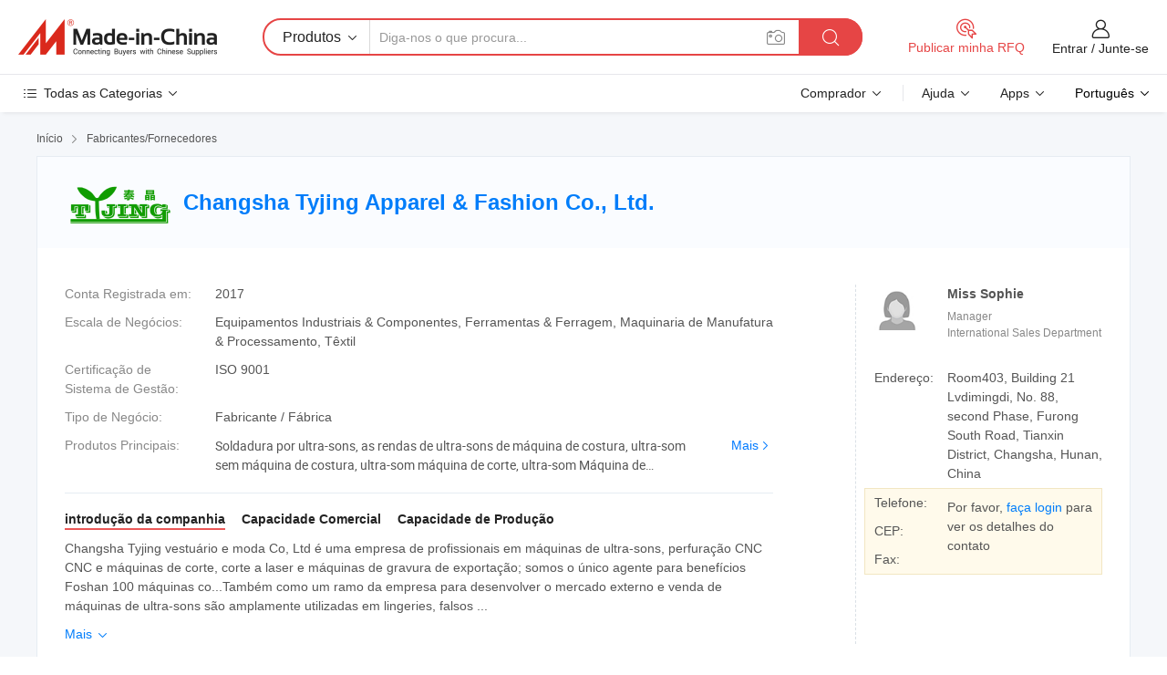

--- FILE ---
content_type: text/html;charset=UTF-8
request_url: https://pt.made-in-china.com/co_tyjing/
body_size: 27816
content:
<!DOCTYPE HTML>
<html lang="pt">
<head>
    <meta content="text/html; charset=utf-8" http-equiv="Content-Type" />
	<link rel="dns-prefetch" href="//www.micstatic.com">
    <link rel="dns-prefetch" href="//image.made-in-china.com">
    <link rel="dns-prefetch" href="//www.made-in-china.com">
    <link rel="dns-prefetch" href="//pylon.micstatic.com">
    <link rel="dns-prefetch" href="//expo.made-in-china.com">
    <link rel="dns-prefetch" href="//world.made-in-china.com">
    <link rel="dns-prefetch" href="//pic.made-in-china.com">
    <link rel="dns-prefetch" href="//fa.made-in-china.com">
    <meta http-equiv="X-UA-Compatible" content="IE=Edge, chrome=1" />
    <meta name="renderer" content="webkit" />
            <title>China Soldadura por ultra-sons Fabricante, as rendas de ultra-sons de máquina de costura, ultra-som sem máquina de costura Fornecedor - Changsha Tyjing Apparel &amp; Fashion Co., Ltd.</title>
            <meta name="Keywords" content="Changsha Tyjing Apparel &amp; Fashion Co., Ltd., Soldadura por ultra-sons, as rendas de ultra-sons de máquina de costura Fornecedor, ultra-som sem máquina de costura" />
                        <meta name="Description" content="China Soldadura por ultra-sons Fornecedor, as rendas de ultra-sons de máquina de costura, ultra-som sem máquina de costura Fabricantes/Fornecedores - Changsha Tyjing Apparel &amp; Fashion Co., Ltd." />
            <link rel="canonical" href="https://pt.made-in-china.com/co_tyjing/" />
    <link rel="stylesheet" type="text/css" href="https://www.micstatic.com/common/css/global_bdef139a.css" media="all">
    <link rel="stylesheet" type="text/css" href="https://www.micstatic.com/athena/css/free-2017/global_c7e13990.css" media="all">
    <link rel="stylesheet" type="text/css" href="https://www.micstatic.com/common/js/assets/artDialog/2.0.0/skins/default_9d77dce2.css" />
        <link rel="stylesheet" href="https://www.micstatic.com/athena/css/free-2017/company_03c30fa9.css">
    <link rel="stylesheet" type="text/css" href="https://www.micstatic.com/common/future/core/style/future-pure_199380fc.css" media="all"/>
<link rel="stylesheet" type="text/css" href="https://www.micstatic.com/envo/css/9710-base/index_5f671d8f.css" media="all"/>
    <link rel="stylesheet" type="text/css" href="https://www.micstatic.com/envo/css/userReaction/common_ab4c0cd2.css" media="all"/>
    <link rel="stylesheet" type="text/css" href="https://www.micstatic.com/envo/css/userReaction/noData_2d76d811.css" media="all"/>
    <link rel="stylesheet" type="text/css" href="https://www.micstatic.com/envo/reactionList/dist/reviewDisplay_178341e4.css" media="all"/>
    <link rel="stylesheet" type="text/css" href="https://www.micstatic.com/envo/css/userReaction/picture-vo-new_5a441115.css" media="all"/>
    <!--[if IE]>
<script type="text/javascript" src="https://www.micstatic.com/common/js/libs/json2/json2_fad58c0e.js" charset="utf-8" ></script><![endif]-->
<script type="text/javascript" src="https://www.micstatic.com/common/js/libs/jquery_2ad57377.js" charset="utf-8" ></script><script type="text/javascript" src="https://www.micstatic.com/common/js/libs/class.0.3.2_2c7a4288.js" charset="utf-8" ></script><!-- Polyfill Code Begin --><script chaset="utf-8" type="text/javascript" src="https://www.micstatic.com/polyfill/polyfill-simplify_eb12d58d.js"></script><!-- Polyfill Code End --></head>
<body class="res-wrapper" probe-clarity="false" >
    <div style="position:absolute;top:0;left:0;width:1px;height:1px;overflow:hidden">
        <img src="//stat.made-in-china.com/event/rec.gif?type=0&data=%7B%22layout%22%3A%22-1%22%2C%22ct%22%3A%222%22%2C%22pos%22%3A0%2C%22random%22%3A%220%22%2C%22c%22%3A%221%22%2C%22clist%22%3A%5B%7B%22id%22%3A%22677112495%22%2C%22f%22%3A2%2C%22list%22%3A%5B%7B%22id%22%3A%221972176951%22%2C%22t%22%3A0%2C%22f%22%3A2%7D%2C%7B%22id%22%3A%222073999882%22%2C%22t%22%3A0%2C%22f%22%3A2%7D%2C%7B%22id%22%3A%221973679671%22%2C%22t%22%3A0%2C%22f%22%3A2%7D%5D%7D%2C%7B%22id%22%3A%22616468464%22%2C%22f%22%3A2%2C%22list%22%3A%5B%7B%22id%22%3A%22769364822%22%2C%22t%22%3A0%2C%22f%22%3A2%7D%2C%7B%22id%22%3A%221924777542%22%2C%22t%22%3A0%2C%22f%22%3A2%7D%2C%7B%22id%22%3A%221924777542%22%2C%22t%22%3A0%2C%22f%22%3A2%7D%5D%7D%2C%7B%22id%22%3A%22615700072%22%2C%22f%22%3A2%2C%22list%22%3A%5B%7B%22id%22%3A%221934041982%22%2C%22t%22%3A0%2C%22f%22%3A2%7D%2C%7B%22id%22%3A%22621635842%22%2C%22t%22%3A0%2C%22f%22%3A2%7D%2C%7B%22id%22%3A%22621635842%22%2C%22t%22%3A0%2C%22f%22%3A2%7D%5D%7D%2C%7B%22id%22%3A%221926756454%22%2C%22f%22%3A2%2C%22list%22%3A%5B%7B%22id%22%3A%222164652785%22%2C%22t%22%3A0%2C%22f%22%3A2%7D%2C%7B%22id%22%3A%221956483751%22%2C%22t%22%3A0%2C%22f%22%3A2%7D%2C%7B%22id%22%3A%221956483751%22%2C%22t%22%3A0%2C%22f%22%3A2%7D%5D%7D%2C%7B%22id%22%3A%221932381544%22%2C%22f%22%3A2%2C%22list%22%3A%5B%7B%22id%22%3A%222079699062%22%2C%22t%22%3A0%2C%22f%22%3A2%7D%2C%7B%22id%22%3A%222105518192%22%2C%22t%22%3A0%2C%22f%22%3A2%7D%2C%7B%22id%22%3A%222087972082%22%2C%22t%22%3A0%2C%22f%22%3A2%7D%5D%7D%5D%7D&st=1768729762909"/>
    </div>
    <input id="rfqClickData" type="hidden" value="type=2&data=%7B%22layout%22%3A%22-1%22%2C%22ct%22%3A%222%22%2C%22pos%22%3A0%2C%22random%22%3A%220%22%2C%22c%22%3A%221%22%7D&st=1768729762909&rfqc=1" />
    <input id="rootpath" type="hidden" value="" />
    <input type="hidden" id="loginUserName" value="tyjing"/>
    <input type="hidden" id="enHomeUrl" value="https://tyjing.en.made-in-china.com"/>
    <input type="hidden" id="pureFreeUrlType" value="false"/>
    <input type="hidden" name="user_behavior_trace_id" id="user_behavior_trace_id" value="1jf884mr8b2l"/>
        <input type="hidden" id="contactUrlParam" value="?plant=pt&from=shrom&type=down&page=home">
    <div id="header" ></div>
<script>
    function headerMlanInit() {
        const funcName = 'headerMlan';
        const app = new window[funcName]({target: document.getElementById('header'), props: {props: {"pageType":18,"logoTitle":"Fabricantes e Fornecedores","logoUrl":null,"base":{"buyerInfo":{"service":"Serviço","newUserGuide":"Guia de Usuário Novo","auditReport":"Audited Suppliers' Reports","meetSuppliers":"Meet Suppliers","onlineTrading":"Secured Trading Service","buyerCenter":"Central do Comprador","contactUs":"Fale Conosco","search":"Procurar","prodDirectory":"Diretório de Produtos","supplierDiscover":"Supplier Discover","sourcingRequest":"Postar Solicitação de Compra","quickLinks":"Quick Links","myFavorites":"Meus Favoritos","visitHistory":"História de Visita","buyer":"Comprador","blog":"Informações de Negócios"},"supplierInfo":{"supplier":"Fornecedor","joinAdvance":"加入高级会员","tradeServerMarket":"外贸服务市场","memberHome":"外贸e家","cloudExpo":"Smart Expo云展会","onlineTrade":"交易服务","internationalLogis":"国际物流","northAmericaBrandSailing":"北美全渠道出海","micDomesticTradeStation":"中国制造网内贸站"},"helpInfo":{"whyMic":"Why Made-in-China.com","auditSupplierWay":"Como auditamos fornecedores","securePaymentWay":"Como garantimos o pagamento","submitComplaint":"Enviar uma reclamação","contactUs":"Fale Conosco","faq":"FAQ","help":"Ajuda"},"appsInfo":{"downloadApp":"Baixar Aplicativo!","forBuyer":"Para o Comprador","forSupplier":"Para Fornecedor","exploreApp":"Explore os descontos exclusivos do aplicativo","apps":"Apps"},"languages":[{"lanCode":0,"simpleName":"en","name":"English","value":"http://tyjing.en.made-in-china.com/co_tyjing/"},{"lanCode":5,"simpleName":"es","name":"Español","value":"https://es.made-in-china.com/co_tyjing/"},{"lanCode":4,"simpleName":"pt","name":"Português","value":"https://pt.made-in-china.com/co_tyjing/"},{"lanCode":2,"simpleName":"fr","name":"Français","value":"https://fr.made-in-china.com/co_tyjing/"},{"lanCode":3,"simpleName":"ru","name":"Русский язык","value":"https://ru.made-in-china.com/co_tyjing/"},{"lanCode":8,"simpleName":"it","name":"Italiano","value":"https://it.made-in-china.com/co_tyjing/"},{"lanCode":6,"simpleName":"de","name":"Deutsch","value":"https://de.made-in-china.com/co_tyjing/"},{"lanCode":7,"simpleName":"nl","name":"Nederlands","value":"https://nl.made-in-china.com/co_tyjing/"},{"lanCode":9,"simpleName":"sa","name":"العربية","value":"https://sa.made-in-china.com/co_tyjing/"},{"lanCode":11,"simpleName":"kr","name":"한국어","value":"https://kr.made-in-china.com/co_tyjing/"},{"lanCode":10,"simpleName":"jp","name":"日本語","value":"https://jp.made-in-china.com/co_tyjing/"},{"lanCode":12,"simpleName":"hi","name":"हिन्दी","value":"https://hi.made-in-china.com/co_tyjing/"},{"lanCode":13,"simpleName":"th","name":"ภาษาไทย","value":"https://th.made-in-china.com/co_tyjing/"},{"lanCode":14,"simpleName":"tr","name":"Türkçe","value":"https://tr.made-in-china.com/co_tyjing/"},{"lanCode":15,"simpleName":"vi","name":"Tiếng Việt","value":"https://vi.made-in-china.com/co_tyjing/"},{"lanCode":16,"simpleName":"id","name":"Bahasa Indonesia","value":"https://id.made-in-china.com/co_tyjing/"}],"showMlan":true,"showRules":false,"rules":"Rules","language":"pt","menu":"Cardápio","subTitle":null,"subTitleLink":null,"stickyInfo":null},"categoryRegion":{"categories":"Todas as Categorias","categoryList":[{"name":"Agricultura & Alimento","value":"https://pt.made-in-china.com/category1_Agriculture-Food/Agriculture-Food_usssssssss.html","catCode":"1000000000"},{"name":"Roupa e Acessórios","value":"https://pt.made-in-china.com/category1_Apparel-Accessories/Apparel-Accessories_uussssssss.html","catCode":"1100000000"},{"name":"Artes & Artesanatos","value":"https://pt.made-in-china.com/category1_Arts-Crafts/Arts-Crafts_uyssssssss.html","catCode":"1200000000"},{"name":"Peças e Acessórios de Motos & Automóveis","value":"https://pt.made-in-china.com/category1_Auto-Motorcycle-Parts-Accessories/Auto-Motorcycle-Parts-Accessories_yossssssss.html","catCode":"2900000000"},{"name":"Malas, Bolsas & Caixas","value":"https://pt.made-in-china.com/category1_Bags-Cases-Boxes/Bags-Cases-Boxes_yhssssssss.html","catCode":"2600000000"},{"name":"Químicas","value":"https://pt.made-in-china.com/category1_Chemicals/Chemicals_uissssssss.html","catCode":"1300000000"},{"name":"Produtos de Computador","value":"https://pt.made-in-china.com/category1_Computer-Products/Computer-Products_iissssssss.html","catCode":"3300000000"},{"name":"Construção & Decoração","value":"https://pt.made-in-china.com/category1_Construction-Decoration/Construction-Decoration_ugssssssss.html","catCode":"1500000000"},{"name":"Aparelhos Eletrônicos de Consumo","value":"https://pt.made-in-china.com/category1_Consumer-Electronics/Consumer-Electronics_unssssssss.html","catCode":"1400000000"},{"name":"Elétrico & Eletrônico","value":"https://pt.made-in-china.com/category1_Electrical-Electronics/Electrical-Electronics_uhssssssss.html","catCode":"1600000000"},{"name":"Móveis","value":"https://pt.made-in-china.com/category1_Furniture/Furniture_yessssssss.html","catCode":"2700000000"},{"name":"Saúde & Medicina","value":"https://pt.made-in-china.com/category1_Health-Medicine/Health-Medicine_uessssssss.html","catCode":"1700000000"},{"name":"Equipamentos Industriais & Componentes","value":"https://pt.made-in-china.com/category1_Industrial-Equipment-Components/Industrial-Equipment-Components_inssssssss.html","catCode":"3400000000"},{"name":"Instrumentos & Medidores","value":"https://pt.made-in-china.com/category1_Instruments-Meters/Instruments-Meters_igssssssss.html","catCode":"3500000000"},{"name":"Indústria Leve & Uso Diário","value":"https://pt.made-in-china.com/category1_Light-Industry-Daily-Use/Light-Industry-Daily-Use_urssssssss.html","catCode":"1800000000"},{"name":"Iluminação","value":"https://pt.made-in-china.com/category1_Lights-Lighting/Lights-Lighting_isssssssss.html","catCode":"3000000000"},{"name":"Maquinaria de Manufatura & Processamento","value":"https://pt.made-in-china.com/category1_Manufacturing-Processing-Machinery/Manufacturing-Processing-Machinery_uossssssss.html","catCode":"1900000000"},{"name":"Metalúrgica, Mineral  Energia","value":"https://pt.made-in-china.com/category1_Metallurgy-Mineral-Energy/Metallurgy-Mineral-Energy_ysssssssss.html","catCode":"2000000000"},{"name":"Artigos de Escritório","value":"https://pt.made-in-china.com/category1_Office-Supplies/Office-Supplies_yrssssssss.html","catCode":"2800000000"},{"name":"Embalagem & Impressão","value":"https://pt.made-in-china.com/category1_Packaging-Printing/Packaging-Printing_ihssssssss.html","catCode":"3600000000"},{"name":"Segurança & Proteção","value":"https://pt.made-in-china.com/category1_Security-Protection/Security-Protection_ygssssssss.html","catCode":"2500000000"},{"name":"Serviço","value":"https://pt.made-in-china.com/category1_Service/Service_ynssssssss.html","catCode":"2400000000"},{"name":"Artigos de Esporte & Recreação","value":"https://pt.made-in-china.com/category1_Sporting-Goods-Recreation/Sporting-Goods-Recreation_iussssssss.html","catCode":"3100000000"},{"name":"Têxtil","value":"https://pt.made-in-china.com/category1_Textile/Textile_yussssssss.html","catCode":"2100000000"},{"name":"Ferramentas & Ferragem","value":"https://pt.made-in-china.com/category1_Tools-Hardware/Tools-Hardware_iyssssssss.html","catCode":"3200000000"},{"name":"Brinquedos","value":"https://pt.made-in-china.com/category1_Toys/Toys_yyssssssss.html","catCode":"2200000000"},{"name":"Transporte","value":"https://pt.made-in-china.com/category1_Transportation/Transportation_yissssssss.html","catCode":"2300000000"}],"more":"Mais"},"searchRegion":{"show":false,"lookingFor":"Diga-nos o que procura...","homeUrl":"//pt.made-in-china.com","products":"Produtos","suppliers":"Fornecedores","auditedFactory":"Audited Factory","uploadImage":"Enviar Imagem","max20MbPerImage":"Máximo de 20 MB por imagem","yourRecentKeywords":"Suas Palavras-chave Recentes","clearHistory":"Limpar histórico","popularSearches":"pesquisas relacionadas","relatedSearches":"Mais","more":null,"maxSizeErrorMsg":"O carregamento falhou. O tamanho máximo da imagem é de 20 MB.","noNetworkErrorMsg":"Nenhuma conexão de rede. Por favor, verifique suas configurações de Internete e tente novamente.","uploadFailedErrorMsg":"Falha no upload. Formato de imagem incorreto. Formatos suportados: JPG, PNG, BMP.","relatedList":null,"relatedTitle":null,"relatedTitleLink":null,"formParams":null,"mlanFormParams":{"keyword":null,"inputkeyword":null,"type":null,"currentTab":null,"currentPage":null,"currentCat":null,"currentRegion":null,"currentProp":null,"submitPageUrl":null,"parentCat":null,"otherSearch":null,"currentAllCatalogCodes":null,"sgsMembership":null,"memberLevel":null,"topOrder":null,"size":null,"more":"mais","less":"less","staticUrl50":null,"staticUrl10":null,"staticUrl30":null,"condition":"0","conditionParamsList":[{"condition":"0","conditionName":null,"action":"https://pt.made-in-china.com/quality-china-product/middleSearch","searchUrl":null,"inputPlaceholder":null},{"condition":"1","conditionName":null,"action":"/companySearch?keyword=#word#","searchUrl":null,"inputPlaceholder":null}]},"enterKeywordTips":"Insira pelo menos uma palavra-chave para sua pesquisa.","openMultiSearch":false},"frequentRegion":{"rfq":{"rfq":"Publicar minha RFQ","searchRfq":"Search RFQs","acquireRfqHover":"Diga-nos o que você precisa e experimente a maneira mais fácil de obter cotações !","searchRfqHover":"Discover quality RFQs and connect with big-budget buyers"},"account":{"account":"Conta","signIn":"Entrar","join":"Junte-se","newUser":"Novo Usuário","joinFree":"Junte-se","or":"Ou","socialLogin":"Ao clicar em Entrar, Cadastre-se Gratuitamente ou Continuar com Facebook, Linkedin, Twitter, Google, %s, eu concordo com os %sUser Agreement%s e as %sPrivacy Policy%s","message":"Mensagens","quotes":"Citações","orders":"Pedidos","favorites":"Favoritos","visitHistory":"História de Visita","postSourcingRequest":"Postar Solicitação de Compra","hi":"Olá","signOut":"Sair","manageProduct":"Gerir Produtos","editShowroom":"Editar showroom","username":"","userType":null,"foreignIP":true,"currentYear":2026,"userAgreement":"Acordo do Usuário","privacyPolicy":"Política de Privacidade"},"message":{"message":"Mensagens","signIn":"Entrar","join":"Junte-se","newUser":"Novo Usuário","joinFree":"Junte-se","viewNewMsg":"Sign in to view the new messages","inquiry":"Inquéritos","rfq":"RFQs","awaitingPayment":"Awaiting payments","chat":"Conversar","awaitingQuotation":"Aguardando Cotações"},"cart":{"cart":"Cesta de consulta"}},"busiRegion":null,"previewRegion":null}}});
		const hoc=o=>(o.__proto__.$get=function(o){return this.$$.ctx[this.$$.props[o]]},o.__proto__.$getKeys=function(){return Object.keys(this.$$.props)},o.__proto__.$getProps=function(){return this.$get("props")},o.__proto__.$setProps=function(o){var t=this.$getKeys(),s={},p=this;t.forEach(function(o){s[o]=p.$get(o)}),s.props=Object.assign({},s.props,o),this.$set(s)},o.__proto__.$help=function(){console.log("\n            $set(props): void             | 设置props的值\n            $get(key: string): any        | 获取props指定key的值\n            $getKeys(): string[]          | 获取props所有key\n            $getProps(): any              | 获取props里key为props的值（适用nail）\n            $setProps(params: any): void  | 设置props里key为props的值（适用nail）\n            $on(ev, callback): func       | 添加事件监听，返回移除事件监听的函数\n            $destroy(): void              | 销毁组件并触发onDestroy事件\n        ")},o);
        window[`${funcName}Api`] = hoc(app);
    };
</script><script type="text/javascript" crossorigin="anonymous" onload="headerMlanInit()" src="https://www.micstatic.com/nail/pc/header-mlan_6f301846.js"></script>    <div class="page">
        <div class="grid">
<div class="crumb">
    <span>
                    <a rel="nofollow" href="//pt.made-in-china.com/">
                    <span>Início</span>
        </a>
    </span>
    <i class="micon">&#xe008;</i>
    <span>
                                  <a href="https://pt.made-in-china.com/html/category.html">
                            <span>Fabricantes/Fornecedores</span>
            </a>
            </span>
    </div>
<input type="hidden" id="sensor_pg_v" value="cid:iqcJrlVAsGDM,tp:104,stp:10401,sst:free"/>
<input type="hidden" id="lan" value="pt">
<input type="hidden" name="lanCode" value="4">
<script class="J-mlan-config" type="text/data-lang" data-lang="pt">
    {
        "keywordRequired": "Insira pelo menos uma palavra-chave para sua pesquisa.",
        "ratingReviews": "Avaliações e Revisões",
        "selectOptions": ["Críticas de topo", "Mais recentes"],
        "overallReviews": {
            "title": "Revisões globais",
            "reviews": "Comentários",
            "star": "Estrela"
        },
        "customerSatisfaction": {
            "title": "Satisfação do cliente",
            "response": "Resposta",
            "service": "Serviço",
            "quality": "Qualidade",
            "delivery": "Entrega"
        },
        "reviewDetails": {
            "title": "Verificar Detalhes",
            "verifiedPurchase": "Compra verificada",
            "showPlace": {
                "publicShow": "Public show",
                "publicShowInProtection": "Public show (Protection period)",
                "onlyInVo": "Only show in VO"
            },
            "modified": "Modificado",
            "myReview": "Minha avaliação"
        },
        "pager": {
            "goTo": "Vá Para",
            "page": "Página",
            "next": "Próximo",
            "prev": "Anterior",
            "confirm": "confirme"
        },
        "loadingTip": "Carregando",
        "foldingReviews": "Dobragem Commentaires Pliants",
        "noInfoTemporarily": "Nenhuma informação temporariamente."
    }
</script><div class="page-com-detail-wrap">
    <div class="main-block page-com-detail-info" faw-module="contact_ds" faw-exposure ads-data="">
        <div class="com-top">
            <div class="com-act">
            </div>
            <div class="com-name">
                                    <div class="com-logo">
                        <img src="//www.micstatic.com/athena/img/transparent.png" data-original="//image.made-in-china.com/206f0j00MQzTGvgrotuh/Changsha-Tyjing-Apparel-Fashion-Co-Ltd-.webp" alt="Changsha Tyjing Apparel &amp; Fashion Co., Ltd." title="Changsha Tyjing Apparel &amp; Fashion Co., Ltd."/>
                    </div>
                <div class="com-name-txt">
                    <table>
                        <tr>
                            <td>
                                <a href="https://pt.made-in-china.com/co_tyjing/">
                                    <h1>Changsha Tyjing Apparel &amp; Fashion Co., Ltd.</h1>
                                </a>
                            </td>
                        </tr>
                    </table>
                </div>
            </div>
        </div>
                        <div class="com-info-wp J-com-info-wp">
                    <div class="info-content">
                        <div class="person">
                            <div class="pic">
                                <div class="img-wp">
                                    <div class="img-cnt">
                                        <img height="65" width="65" src="//www.micstatic.com/athena/img/avatar-female.jpg" alt="Avatar">
                                    </div>
                                </div>
                            </div>
                            <div class="txt">
                                                                    <div class="name">Miss Sophie</div>
                                                                                                    <div class="manager">Manager</div>
                                                                                                    <div class="manager">International Sales Department</div>
                                                            </div>
                        </div>
                        <div class="info-cont-wp">
                                                            <div class="item">
                                    <div class="label">
                                        Endereço:
                                    </div>
                                    <div class="info">
                                        Room403, Building 21 Lvdimingdi, No. 88, second Phase, Furong South Road, Tianxin District, Changsha, Hunan, China
                                    </div>
                                </div>
                                                            <div class="sign-wp">
                                    <div class="info-l">
                                        <div class="info-l-item">Telefone:</div>
                                        <div class="info-l-item">CEP:</div>
                                        <div class="info-l-item">Fax:</div>
                                    </div>
                                    <div class="info-r">
                                        <table>
                                            <tr>
                                                <td>
                                                    Por favor, <a rel='nofollow' href='javascript:;' class='J-company-sign'>faça login</a> para ver os detalhes do contato
                                                </td>
                                            </tr>
                                        </table>
                                    </div>
                                </div>
                                                    </div>
                    </div>
                    <div class="info-detal">
                        <div class="cnt">
                            <div class="item">
                                <div class="label">Conta Registrada em:</div>
                                <div class="info">2017</div>
                            </div>
                                                            <div class="item">
                                    <div class="label">Escala de Negócios:</div>
                                    <div class="info">Equipamentos Industriais & Componentes, Ferramentas & Ferragem, Maquinaria de Manufatura & Processamento, Têxtil</div>
                                </div>
                                                                                        <div class="item">
                                    <div class="label">Certificação de Sistema de Gestão:</div>
                                    <div class="info">ISO 9001</div>
                                </div>
                                                                                        <div class="item">
                                    <div class="label">Tipo de Negócio:</div>
                                    <div class="info">Fabricante / Fábrica</div>
                                </div>
                                                                                        <div class="item">
                                    <div class="label">Produtos Principais:</div>
                                    <div class="info info-new">
                                        <div class="gray-link-span">
                                            Soldadura por ultra-sons, as rendas de ultra-sons de m&aacute;quina de costura, ultra-som sem m&aacute;quina de costura, ultra-som m&aacute;quina de corte, ultra-som M&aacute;quina de perfura&ccedil;&atilde;o, Padr&atilde;o de ultra-sons de m&aacute;quina de fazer, realiza&ccedil;&atilde;o de m&aacute;scaras Machine, M&aacute;quina de laser, couro CNC M&aacute;quina de perfura&ccedil;&atilde;o e inteligente de m&aacute;quina de corte</div>
                                        <div class="more">
                                            <a href="https://pt.made-in-china.com/co_tyjing/product_group_s_s_1.html" target="_blank">Mais<i class="ob-icon icon-right"></i></a>
                                        </div>
                                    </div>
                                </div>
                                                    </div>
                        <div class="J-review-box overview-scores">
                                                                                                            </div>
                                                    <div class="desc">
                                <div class="desc-title J-tabs-title">
                                                                            <div class="tit active"><h2>introdução da companhia</h2></div>
                                                                                                                <div class="tit"><h2>Capacidade Comercial</h2></div>
                                                                                                                <div class="tit"><h2>Capacidade de Produção</h2></div>
                                                                    </div>
                                                                    <div class="detail active J-tabs-detail">
                                        <div class="txt J-more-cnt">
                                            <div class="desc-part J-more-cnt-part">
                                                Changsha Tyjing vestuário e moda Co, Ltd é uma empresa de profissionais em máquinas de ultra-sons, perfuração CNC CNC e máquinas de corte, corte a laser e máquinas de gravura de exportação; somos o único agente para benefícios Foshan 100 máquinas co...Também como um ramo da empresa para desenvolver o mercado externo e venda de máquinas de ultra-sons são amplamente utilizadas em lingeries, falsos ...
                                            </div>
                                                                                            <div class="desc-detail J-more-cnt-detail">
                                                    Changsha Tyjing vestuário e moda Co, Ltd é uma empresa de profissionais em máquinas de ultra-sons, perfuração CNC CNC e máquinas de corte, corte a laser e máquinas de gravura de exportação; somos o único agente para benefícios Foshan 100 máquinas co...Também como um ramo da empresa para desenvolver o mercado externo e venda de máquinas de ultra-sons são amplamente utilizadas em lingeries, falsos tecidos sacos, e alguns outros processamento de matriz de campos. Para algumas estruturas de nossas máquinas, temos obtido certificados de patente.<br /><br />A nossa fábrica foi estabelecido por muitos anos, está localizado na cidade de Foshan, província de Guangdong, China. Com bela aparência, qualidade fiável, preços competitivos e melhor serviço, os nossos produtos são calorosos recebidos no mercado, vendemos nossas máquinas ao Vietname, Sri Lanka, Camboja, Alemanha, Roménia, México... Na China, 90% de perfeita bras empresas estão a comprar as nossas máquinas de produção. Temos ganhou uma excelente reputação de nossos clientes.<br /><br />Benefícios Foshan 100 Máquinas Co, Ltd é uma empresa profissional no equipamento de ultra-sons, máquinas automáticas, linhas de produção, não máquinas standard design e fabricação. Estamos dedicados a fabricar produtos perfeito, e nosso serviço slogan &quot;escolhendo benefícios 100, sendo 100% de satisfação&quot;. Com boa forma, qualidade, preço competitivo e excelente pré-venda, serviço de venda e pós-venda, os nossos produtos são calorosos recebidos no mercado. Com base no princípio da &quot; primeiro consumidor, honestidade primeiro&quot;, construímos a longa e boa cooperação com muitos clientes. Saúdo sinceramente amigos de todos os campos para visitar, estudo e negociar os negócios.<br /><br />Produtos e âmbito de actividades de<br /><br />concepção e fabrico de equipamentos de ultra-sons, máquinas automáticas, linhas de produção, ou as máquinas padrão, perfuração CNC CNC, máquinas de corte e corte a laser/gravura máquinas.<br /><br />As rendas de ultra-sons de máquina (bra máquina), ultra-som frente máquina de perfuração, pano de ultra-sons máquina de corte, ultra-som na caixa eletrônico, padrão de ultra-sons de soldadura, ultra-som da buzina de soldagem, ultra-som ou tecidos equipamentos, peças de ultra-sons no fecho de correr em máquinas de produção, cordão de ultra-sons máquina sticked, ultra-som lado máquina de solda, etc<br /><br />outros calçados máquinas, máquinas de vestuário, brinquedos e equipamento de processamento de peças de máquinas de processamento, todos os tipos de calibre e ferramenta de fixação e na concepção...
                                                </div>
                                                                                    </div>
                                                                                    <div class="more">
                                                <a href="javascript:void(0);" class="J-more">Mais <i class="micon">&#xe006;</i></a>
                                                <a href="javascript:void(0);" class="J-less" style="display: none;">Menos <i class="micon">&#xe007;</i></a>
                                            </div>
                                                                            </div>
                                                                                                    <div class="detail J-tabs-detail">
                                        <div class="sr-comProfile-infos no-yes ">
				<div class="sr-comProfile-item">
			<div class="sr-comProfile-label">
				Termos Comerciais Internacionais(Incoterms):
			</div>
			<div class="sr-comProfile-fields">
				FOB, CFR, CIF, DAT, FAS, DDP, DAP, CIP, CPT, FCA, EXW, Outras
			</div>
		</div>
			<div class="sr-comProfile-item">
			<div class="sr-comProfile-label">
				Termos de Pagamento:
			</div>
			<div class="sr-comProfile-fields">
				LC, T/T, D/P, PayPal, Western Union, Pagamento de pequena quantia, Money Gram
			</div>
		</div>
			<div class="sr-comProfile-item">
			<div class="sr-comProfile-label">
				Tempo Médio de Liderança:
			</div>
			<div class="sr-comProfile-fields">
				Tempo de Entrega da Alta Temporada: Em 15 Dias Úteis, Tempo de Espera Fora da Temporada: Em 15 Dias Úteis
			</div>
		</div>
			<div class="sr-comProfile-item">
			<div class="sr-comProfile-label">
				Número de Funcionários de Comércio Exterior:
			</div>
			<div class="sr-comProfile-fields">
				1~3 Pessoas
			</div>
		</div>
				<div class="sr-comProfile-item">
			<div class="sr-comProfile-label">Ano de Exportação:</div>
			<div class="sr-comProfile-fields">2016-04-01</div>
		</div>
			<div class="sr-comProfile-item">
			<div class="sr-comProfile-label">Porcentagem de Exportação:</div>
			<div class="sr-comProfile-fields">21%~30%</div>
		</div>
			<div class="sr-comProfile-item">
			<div class="sr-comProfile-label">
				Mercados Principais:
			</div>
			<div class="sr-comProfile-fields">
				América do Norte, América do Sul, Europa Oriental, Sudeste da Ásia, África, Oceânia, Oriente Médio, Ásia Oriental, Europa Ocidental
			</div>
		</div>
			<div class="sr-comProfile-item">
			<div class="sr-comProfile-label">
				Porto Mais Próximo:
			</div>
			<div class="sr-comProfile-fields">
														Guangzhou
									<br/>	Shenzhen
									<br/>	Foshan
							</div>
		</div>
						<div class="sr-comProfile-item">
				<div class="sr-comProfile-label">Modo de Importação & Exportação:</div>
				<div class="sr-comProfile-fields">
					<span class="texts">Possui Licença de Exportação Própria</span>
											<table class="table table-normal">
							<tr>
								<th>Número de Licença de Exportação:</th>
								<td>03039688</td>
							</tr>
							<tr>
								<th>Nome da Empresa de Exportação:</th>
								<td>Changsha Tyjing Apparel &amp; Fashion Co., Ltd.</td>
							</tr>
						</table>
									</div>
			</div>
							<div class="sr-comProfile-item">
					<div class="sr-comProfile-label">Foto da Licença:</div>
					<div class="sr-comProfile-fields">
						<img class="J-show-license-photo" style="cursor: pointer;" src="https://tyjing.en.made-in-china.com/image?tid=31&amp;id=CtEQbYOgmTcp&amp;cache=0&amp;lan_code=0" alt="">
					</div>
				</div>
						</div>
                                    </div>
                                                                                                    <div class="detail J-tabs-detail">
                                        <div class="sr-comProfile-infos no-yes ">
			<div class="sr-comProfile-item">
			<div class="sr-comProfile-label">
				Endereço de Fábrica:
			</div>
			<div class="sr-comProfile-fields">
				Nanhai town, Foshan City, Guangdong Province, China
			</div>
		</div>
			<div class="sr-comProfile-item">
			<div class="sr-comProfile-label">
				Capacidade de P&D:
			</div>
			<div class="sr-comProfile-fields">
				OEM, ODM, Própria Marca(Benefits 100)
			</div>
		</div>
			<div class="sr-comProfile-item">
			<div class="sr-comProfile-label">
				Nº de Equipe de P&D:
			</div>
			<div class="sr-comProfile-fields">
				5-10 Pessoas
			</div>
		</div>
			<div class="sr-comProfile-item">
			<div class="sr-comProfile-label">Nº de Linhas de Produção:</div>
			<div class="sr-comProfile-fields">
				2
			</div>
		</div>
			<div class="sr-comProfile-item">
			<div class="sr-comProfile-label">Valor de Produção Anual:</div>
			<div class="sr-comProfile-fields">
				US $ 2,5 Milhões - US $ 5 Milhões
			</div>
		</div>
			<div class="sr-comProfile-item">
			<div class="sr-comProfile-label">Produção Anual dos Principais Produtos:</div>
			<div class="sr-comProfile-fields">
				<table class="table table-normal">
					<tr>
						<th>Nome do Produto</th>
						<th>Unidades Produzidas (Ano Anterior)</th>
					</tr>
											<tr>
							<td>ultrasonic welding, cutting machine</td>
							<td>50000 Jogos</td>
						</tr>
											<tr>
							<td>ultrasonic lace sewing machine</td>
							<td>50000 Jogos</td>
						</tr>
									</table>
			</div>
		</div>
	</div>
                                    </div>
                                                            </div>
                                            </div>
                </div>
            </div>
            <div class="main-block product-block" faw-module="Recommendation">
            <div class="main-block-title">
                <a rel="nofollow" href="https://pt.made-in-china.com/co_tyjing/product_group_s_s_1.html" class="product-more">
                    Mais<i class="ob-icon icon-right"></i>
                </a>
                <h2>Lista de produtos</h2>
            </div>
            <div class="main-block-wrap">
                <div class="prod-wrap">
											              <div class="prod-item" faw-exposure ads-data="pdid:TyBxJdkAHGVK,pcid:iqcJrlVAsGDM,a:1">
                  <div class="pic">
                      <div class="img-wp">
                          <div class="hv-align-inner">
                              <a href="https://pt.made-in-china.com/co_tyjing/product_Ultrasonic-Seamless-Lace-Sewing-Machine-Roller-Wheel_ruegseuog.html" ads-data="st:8,pdid:TyBxJdkAHGVK,pcid:iqcJrlVAsGDM,a:1">
                                                                        <img src="//www.micstatic.com/athena/img/transparent.png" data-original="//image.made-in-china.com/2f1j00kAUafDuFEKbm/Ultrasonic-Seamless-Lace-Sewing-Machine-Roller-Wheel.jpg"
                                          alt="Ultra-renda sem máquina de costura a roda do rolete" title="Ultra-renda sem máquina de costura a roda do rolete">
                                                                </a>
                          </div>
                      </div>
                  </div>
                  <div class="sr-proList-txt">
                      <div class="sr-proList-name">
                          <a href="https://pt.made-in-china.com/co_tyjing/product_Ultrasonic-Seamless-Lace-Sewing-Machine-Roller-Wheel_ruegseuog.html" title="Ultra-renda sem máquina de costura a roda do rolete" ads-data="st:1,pdid:TyBxJdkAHGVK,pcid:iqcJrlVAsGDM,a:1">
                              Ultra-renda sem máquina de costura a roda do rolete
                          </a>
                      </div>
                                                <div class="sr-proList-price" title="Preço FOB: US$ 80,00 / Peça">
                              <span class="sr-proList-unit">Preço FOB:</span>
                              <span class="sr-proList-num">US$ 80,00</span>
                              <span class="">/ Peça</span>
                          </div>
                                                <div class="sr-proList-price" title="Quantidade Mínima: 1 Peça">
                              <span class="sr-proList-unit">Quantidade Mínima: </span>
                              1 Peça
                          </div>
                                          <a href="https://www.made-in-china.com/sendInquiry/prod_TyBxJdkAHGVK_iqcJrlVAsGDM.html?from=shrom&amp;page=home_spot&amp;plant=pt" target="_blank" class="btn sr-proList-btn" ads-data="st:5,pdid:TyBxJdkAHGVK,pcid:iqcJrlVAsGDM,a:1">Enviar Inquérito</a>
                  </div>
              </div>
																	              <div class="prod-item" faw-exposure ads-data="pdid:dNCJMsYKQtVy,pcid:iqcJrlVAsGDM,a:2">
                  <div class="pic">
                      <div class="img-wp">
                          <div class="hv-align-inner">
                              <a href="https://pt.made-in-china.com/co_tyjing/product_Ultrasonic-Nonwoven-Fabric-Bag-Sewing-Bonding-Cutting-Machine_ruryhrorg.html" ads-data="st:8,pdid:dNCJMsYKQtVy,pcid:iqcJrlVAsGDM,a:2">
                                                                        <img src="//www.micstatic.com/athena/img/transparent.png" data-original="//image.made-in-china.com/2f1j00gAWQDOHKfjqI/Ultrasonic-Nonwoven-Fabric-Bag-Sewing-Bonding-Cutting-Machine.jpg"
                                          alt="Ultrasonic Nonwoven Fabric Bag Colagem de costura máquina de corte" title="Ultrasonic Nonwoven Fabric Bag Colagem de costura máquina de corte">
                                                                </a>
                          </div>
                      </div>
                  </div>
                  <div class="sr-proList-txt">
                      <div class="sr-proList-name">
                          <a href="https://pt.made-in-china.com/co_tyjing/product_Ultrasonic-Nonwoven-Fabric-Bag-Sewing-Bonding-Cutting-Machine_ruryhrorg.html" title="Ultrasonic Nonwoven Fabric Bag Colagem de costura máquina de corte" ads-data="st:1,pdid:dNCJMsYKQtVy,pcid:iqcJrlVAsGDM,a:2">
                              Ultrasonic Nonwoven Fabric Bag Colagem de costura máquina de corte
                          </a>
                      </div>
                                                <div class="sr-proList-price"></div>
                                                <div class="sr-proList-price" title="Quantidade Mínima: 1 set">
                              <span class="sr-proList-unit">Quantidade Mínima: </span>
                              1 set
                          </div>
                                          <a href="https://www.made-in-china.com/sendInquiry/prod_dNCJMsYKQtVy_iqcJrlVAsGDM.html?from=shrom&amp;page=home_spot&amp;plant=pt" target="_blank" class="btn sr-proList-btn" ads-data="st:5,pdid:dNCJMsYKQtVy,pcid:iqcJrlVAsGDM,a:2">Enviar Inquérito</a>
                  </div>
              </div>
																	              <div class="prod-item" faw-exposure ads-data="pdid:MClmZEQOfuhw,pcid:iqcJrlVAsGDM,a:3">
                  <div class="pic">
                      <div class="img-wp">
                          <div class="hv-align-inner">
                              <a href="https://pt.made-in-china.com/co_tyjing/product_Automatic-Ultrasonic-Belt-Strap-Cutter-Cutting-Machine_rinsoohsg.html" ads-data="st:8,pdid:MClmZEQOfuhw,pcid:iqcJrlVAsGDM,a:3">
                                                                        <img src="//www.micstatic.com/athena/img/transparent.png" data-original="//image.made-in-china.com/2f1j00zQyGZsSKrkbL/Automatic-Ultrasonic-Belt-Strap-Cutter-Cutting-Machine.jpg"
                                          alt="Automatic Ultrasonic máquina de corte do cortador de Correia" title="Automatic Ultrasonic máquina de corte do cortador de Correia">
                                                                </a>
                          </div>
                      </div>
                  </div>
                  <div class="sr-proList-txt">
                      <div class="sr-proList-name">
                          <a href="https://pt.made-in-china.com/co_tyjing/product_Automatic-Ultrasonic-Belt-Strap-Cutter-Cutting-Machine_rinsoohsg.html" title="Automatic Ultrasonic máquina de corte do cortador de Correia" ads-data="st:1,pdid:MClmZEQOfuhw,pcid:iqcJrlVAsGDM,a:3">
                              Automatic Ultrasonic máquina de corte do cortador de Correia
                          </a>
                      </div>
                                                <div class="sr-proList-price"></div>
                                                <div class="sr-proList-price" title="Quantidade Mínima: 1 set">
                              <span class="sr-proList-unit">Quantidade Mínima: </span>
                              1 set
                          </div>
                                          <a href="https://www.made-in-china.com/sendInquiry/prod_MClmZEQOfuhw_iqcJrlVAsGDM.html?from=shrom&amp;page=home_spot&amp;plant=pt" target="_blank" class="btn sr-proList-btn" ads-data="st:5,pdid:MClmZEQOfuhw,pcid:iqcJrlVAsGDM,a:3">Enviar Inquérito</a>
                  </div>
              </div>
																	              <div class="prod-item" faw-exposure ads-data="pdid:VZdASJqEhukn,pcid:iqcJrlVAsGDM,a:4">
                  <div class="pic">
                      <div class="img-wp">
                          <div class="hv-align-inner">
                              <a href="https://pt.made-in-china.com/co_tyjing/product_Ultrasonic-Underwear-Elastic-Band-Strap-Belt-Cutter_uoiohesgsg.html" ads-data="st:8,pdid:VZdASJqEhukn,pcid:iqcJrlVAsGDM,a:4">
                                                                        <img src="//www.micstatic.com/athena/img/transparent.png" data-original="//image.made-in-china.com/2f1j00rBMilhzKCeoQ/Ultrasonic-Underwear-Elastic-Band-Strap-Belt-Cutter.jpg"
                                          alt="A roupa interior ultra-sónico faixa elástica Correia de Corte da Correia" title="A roupa interior ultra-sónico faixa elástica Correia de Corte da Correia">
                                                                </a>
                          </div>
                      </div>
                  </div>
                  <div class="sr-proList-txt">
                      <div class="sr-proList-name">
                          <a href="https://pt.made-in-china.com/co_tyjing/product_Ultrasonic-Underwear-Elastic-Band-Strap-Belt-Cutter_uoiohesgsg.html" title="A roupa interior ultra-sónico faixa elástica Correia de Corte da Correia" ads-data="st:1,pdid:VZdASJqEhukn,pcid:iqcJrlVAsGDM,a:4">
                              A roupa interior ultra-sónico faixa elástica Correia de Corte da Correia
                          </a>
                      </div>
                                                <div class="sr-proList-price" title="Preço FOB: US$ 2.300,00-2.600,00 / Peça">
                              <span class="sr-proList-unit">Preço FOB:</span>
                              <span class="sr-proList-num">US$ 2.300,00-2.600,00</span>
                              <span class="">/ Peça</span>
                          </div>
                                                <div class="sr-proList-price" title="Quantidade Mínima: 1 Peça">
                              <span class="sr-proList-unit">Quantidade Mínima: </span>
                              1 Peça
                          </div>
                                          <a href="https://www.made-in-china.com/sendInquiry/prod_VZdASJqEhukn_iqcJrlVAsGDM.html?from=shrom&amp;page=home_spot&amp;plant=pt" target="_blank" class="btn sr-proList-btn" ads-data="st:5,pdid:VZdASJqEhukn,pcid:iqcJrlVAsGDM,a:4">Enviar Inquérito</a>
                  </div>
              </div>
																	              <div class="prod-item" faw-exposure ads-data="pdid:GwOtLRFSruVW,pcid:iqcJrlVAsGDM,a:5">
                  <div class="pic">
                      <div class="img-wp">
                          <div class="hv-align-inner">
                              <a href="https://pt.made-in-china.com/co_tyjing/product_Ultrasonic-Digital-System-Welding-Machine-Car-Parts-Welding-Machine_uoiooiguyg.html" ads-data="st:8,pdid:GwOtLRFSruVW,pcid:iqcJrlVAsGDM,a:5">
                                                                        <img src="//www.micstatic.com/athena/img/transparent.png" data-original="//image.made-in-china.com/2f1j00wMBVeJqEeZbm/Ultrasonic-Digital-System-Welding-Machine-Car-Parts-Welding-Machine.jpg"
                                          alt="Máquina de soldar de peças para automóvel com sistema digital ultrassónico" title="Máquina de soldar de peças para automóvel com sistema digital ultrassónico">
                                                                </a>
                          </div>
                      </div>
                  </div>
                  <div class="sr-proList-txt">
                      <div class="sr-proList-name">
                          <a href="https://pt.made-in-china.com/co_tyjing/product_Ultrasonic-Digital-System-Welding-Machine-Car-Parts-Welding-Machine_uoiooiguyg.html" title="Máquina de soldar de peças para automóvel com sistema digital ultrassónico" ads-data="st:1,pdid:GwOtLRFSruVW,pcid:iqcJrlVAsGDM,a:5">
                              Máquina de soldar de peças para automóvel com sistema digital ultrassónico
                          </a>
                      </div>
                                                <div class="sr-proList-price" title="Preço FOB: US$ 3.200,00-3.800,00 / set">
                              <span class="sr-proList-unit">Preço FOB:</span>
                              <span class="sr-proList-num">US$ 3.200,00-3.800,00</span>
                              <span class="">/ set</span>
                          </div>
                                                <div class="sr-proList-price" title="Quantidade Mínima: 1 set">
                              <span class="sr-proList-unit">Quantidade Mínima: </span>
                              1 set
                          </div>
                                          <a href="https://www.made-in-china.com/sendInquiry/prod_GwOtLRFSruVW_iqcJrlVAsGDM.html?from=shrom&amp;page=home_spot&amp;plant=pt" target="_blank" class="btn sr-proList-btn" ads-data="st:5,pdid:GwOtLRFSruVW,pcid:iqcJrlVAsGDM,a:5">Enviar Inquérito</a>
                  </div>
              </div>
																	              <div class="prod-item" faw-exposure ads-data="pdid:YdOGBRwUZPkE,pcid:iqcJrlVAsGDM,a:6">
                  <div class="pic">
                      <div class="img-wp">
                          <div class="hv-align-inner">
                              <a href="https://pt.made-in-china.com/co_tyjing/product_Ultrasonic-Portable-Handheld-Fabric-Label-Sticking-Welding-Bonding-Machine_uoiooesyyg.html" ads-data="st:8,pdid:YdOGBRwUZPkE,pcid:iqcJrlVAsGDM,a:6">
                                                                        <img src="//www.micstatic.com/athena/img/transparent.png" data-original="//image.made-in-china.com/2f1j00HeNlUvLWnCcz/Ultrasonic-Portable-Handheld-Fabric-Label-Sticking-Welding-Bonding-Machine.jpg"
                                          alt="Ultra-sons do dispositivo portátil a etiqueta de tecido emperrando Soldagem máquina de colagem" title="Ultra-sons do dispositivo portátil a etiqueta de tecido emperrando Soldagem máquina de colagem">
                                                                </a>
                          </div>
                      </div>
                  </div>
                  <div class="sr-proList-txt">
                      <div class="sr-proList-name">
                          <a href="https://pt.made-in-china.com/co_tyjing/product_Ultrasonic-Portable-Handheld-Fabric-Label-Sticking-Welding-Bonding-Machine_uoiooesyyg.html" title="Ultra-sons do dispositivo portátil a etiqueta de tecido emperrando Soldagem máquina de colagem" ads-data="st:1,pdid:YdOGBRwUZPkE,pcid:iqcJrlVAsGDM,a:6">
                              Ultra-sons do dispositivo portátil a etiqueta de tecido emperrando Soldagem máquina de colagem
                          </a>
                      </div>
                                                <div class="sr-proList-price" title="Preço FOB: US$ 500,00 / Peça">
                              <span class="sr-proList-unit">Preço FOB:</span>
                              <span class="sr-proList-num">US$ 500,00</span>
                              <span class="">/ Peça</span>
                          </div>
                                                <div class="sr-proList-price" title="Quantidade Mínima: 1 Peça">
                              <span class="sr-proList-unit">Quantidade Mínima: </span>
                              1 Peça
                          </div>
                                          <a href="https://www.made-in-china.com/sendInquiry/prod_YdOGBRwUZPkE_iqcJrlVAsGDM.html?from=shrom&amp;page=home_spot&amp;plant=pt" target="_blank" class="btn sr-proList-btn" ads-data="st:5,pdid:YdOGBRwUZPkE,pcid:iqcJrlVAsGDM,a:6">Enviar Inquérito</a>
                  </div>
              </div>
																	              <div class="prod-item" faw-exposure ads-data="pdid:ZwEtJhrFXeka,pcid:iqcJrlVAsGDM,a:7">
                  <div class="pic">
                      <div class="img-wp">
                          <div class="hv-align-inner">
                              <a href="https://pt.made-in-china.com/co_tyjing/product_CO2-Plywood-Laser-Engraver-1325-MDF-Cutter-Machine-Wood-Cutting-Engraving-Machine_uohsysuogg.html" ads-data="st:8,pdid:ZwEtJhrFXeka,pcid:iqcJrlVAsGDM,a:7">
                                                                        <img src="//www.micstatic.com/athena/img/transparent.png" data-original="//image.made-in-china.com/2f1j00jFahzgKEbGcd/CO2-Plywood-Laser-Engraver-1325-MDF-Cutter-Machine-Wood-Cutting-Engraving-Machine.jpg"
                                          alt="CO2 Contraplacado gravura a laser 1325 MDF máquina de corte corte de madeira máquina de gravação" title="CO2 Contraplacado gravura a laser 1325 MDF máquina de corte corte de madeira máquina de gravação">
                                                                </a>
                          </div>
                      </div>
                  </div>
                  <div class="sr-proList-txt">
                      <div class="sr-proList-name">
                          <a href="https://pt.made-in-china.com/co_tyjing/product_CO2-Plywood-Laser-Engraver-1325-MDF-Cutter-Machine-Wood-Cutting-Engraving-Machine_uohsysuogg.html" title="CO2 Contraplacado gravura a laser 1325 MDF máquina de corte corte de madeira máquina de gravação" ads-data="st:1,pdid:ZwEtJhrFXeka,pcid:iqcJrlVAsGDM,a:7">
                              CO2 Contraplacado gravura a laser 1325 MDF máquina de corte corte de madeira máquina de gravação
                          </a>
                      </div>
                                                <div class="sr-proList-price" title="Preço FOB: US$ 7.500,00-8.500,00 / unit">
                              <span class="sr-proList-unit">Preço FOB:</span>
                              <span class="sr-proList-num">US$ 7.500,00-8.500,00</span>
                              <span class="">/ unit</span>
                          </div>
                                                <div class="sr-proList-price" title="Quantidade Mínima: 1 unit">
                              <span class="sr-proList-unit">Quantidade Mínima: </span>
                              1 unit
                          </div>
                                          <a href="https://www.made-in-china.com/sendInquiry/prod_ZwEtJhrFXeka_iqcJrlVAsGDM.html?from=shrom&amp;page=home_spot&amp;plant=pt" target="_blank" class="btn sr-proList-btn" ads-data="st:5,pdid:ZwEtJhrFXeka,pcid:iqcJrlVAsGDM,a:7">Enviar Inquérito</a>
                  </div>
              </div>
																	              <div class="prod-item" faw-exposure ads-data="pdid:lKPmwOETgxaF,pcid:iqcJrlVAsGDM,a:8">
                  <div class="pic">
                      <div class="img-wp">
                          <div class="hv-align-inner">
                              <a href="https://pt.made-in-china.com/co_tyjing/product_Car-Seat-Making-Machine-Fabric-Leather-Cutting-Machine_esisoonou.html" ads-data="st:8,pdid:lKPmwOETgxaF,pcid:iqcJrlVAsGDM,a:8">
                                                                        <img src="//www.micstatic.com/athena/img/transparent.png" data-original="//image.made-in-china.com/2f1j00RZyEenAaAfGO/Car-Seat-Making-Machine-Fabric-Leather-Cutting-Machine.jpg"
                                          alt="Banco do carro a máquina de corte de couro da Estrutura da Máquina" title="Banco do carro a máquina de corte de couro da Estrutura da Máquina">
                                                                </a>
                          </div>
                      </div>
                  </div>
                  <div class="sr-proList-txt">
                      <div class="sr-proList-name">
                          <a href="https://pt.made-in-china.com/co_tyjing/product_Car-Seat-Making-Machine-Fabric-Leather-Cutting-Machine_esisoonou.html" title="Banco do carro a máquina de corte de couro da Estrutura da Máquina" ads-data="st:1,pdid:lKPmwOETgxaF,pcid:iqcJrlVAsGDM,a:8">
                              Banco do carro a máquina de corte de couro da Estrutura da Máquina
                          </a>
                      </div>
                                                <div class="sr-proList-price"></div>
                                                <div class="sr-proList-price" title="Quantidade Mínima: 1 unit">
                              <span class="sr-proList-unit">Quantidade Mínima: </span>
                              1 unit
                          </div>
                                          <a href="https://www.made-in-china.com/sendInquiry/prod_lKPmwOETgxaF_iqcJrlVAsGDM.html?from=shrom&amp;page=home_spot&amp;plant=pt" target="_blank" class="btn sr-proList-btn" ads-data="st:5,pdid:lKPmwOETgxaF,pcid:iqcJrlVAsGDM,a:8">Enviar Inquérito</a>
                  </div>
              </div>
																	              <div class="prod-item" faw-exposure ads-data="pdid:dXzQOeEVZmGw,pcid:iqcJrlVAsGDM,a:9">
                  <div class="pic">
                      <div class="img-wp">
                          <div class="hv-align-inner">
                              <a href="https://pt.made-in-china.com/co_tyjing/product_CNC-Leather-Handbag-Hole-Perforating-Punching-Machine-Better-than-leaher-laser-cutting-machine-No-Burt-No-Smell_esisooohu.html" ads-data="st:8,pdid:dXzQOeEVZmGw,pcid:iqcJrlVAsGDM,a:9">
                                                                        <img src="//www.micstatic.com/athena/img/transparent.png" data-original="//image.made-in-china.com/2f1j00rZOtSRJasYGf/CNC-Leather-Handbag-Hole-Perforating-Punching-Machine-Better-than-leaher-laser-cutting-machine-No-Burt-No-Smell.jpg"
                                          alt="Orifício de bolsas de couro CNC /Perfurantes Máquina de perfuração (melhor do que a máquina de corte a laser leaher) ---No Burt nenhum cheiro" title="Orifício de bolsas de couro CNC /Perfurantes Máquina de perfuração (melhor do que a máquina de corte a laser leaher) ---No Burt nenhum cheiro">
                                                                </a>
                          </div>
                      </div>
                  </div>
                  <div class="sr-proList-txt">
                      <div class="sr-proList-name">
                          <a href="https://pt.made-in-china.com/co_tyjing/product_CNC-Leather-Handbag-Hole-Perforating-Punching-Machine-Better-than-leaher-laser-cutting-machine-No-Burt-No-Smell_esisooohu.html" title="Orifício de bolsas de couro CNC /Perfurantes Máquina de perfuração (melhor do que a máquina de corte a laser leaher) ---No Burt nenhum cheiro" ads-data="st:1,pdid:dXzQOeEVZmGw,pcid:iqcJrlVAsGDM,a:9">
                              Orifício de bolsas de couro CNC /Perfurantes Máquina de perfuração (melhor do que a máquina de corte a laser leaher) ---No Burt nenhum cheiro
                          </a>
                      </div>
                                                <div class="sr-proList-price"></div>
                                                <div class="sr-proList-price" title="Quantidade Mínima: 1 unit">
                              <span class="sr-proList-unit">Quantidade Mínima: </span>
                              1 unit
                          </div>
                                          <a href="https://www.made-in-china.com/sendInquiry/prod_dXzQOeEVZmGw_iqcJrlVAsGDM.html?from=shrom&amp;page=home_spot&amp;plant=pt" target="_blank" class="btn sr-proList-btn" ads-data="st:5,pdid:dXzQOeEVZmGw,pcid:iqcJrlVAsGDM,a:9">Enviar Inquérito</a>
                  </div>
              </div>
																	              <div class="prod-item" faw-exposure ads-data="pdid:XjKmRQtHqfcT,pcid:iqcJrlVAsGDM,a:10">
                  <div class="pic">
                      <div class="img-wp">
                          <div class="hv-align-inner">
                              <a href="https://pt.made-in-china.com/co_tyjing/product_Filter-Bag-Nonwoven-Fabric-Seamless-Bra-Ultrasonic-Lace-Sewing-Machine-Ultrasonic-Welding-Cutting-Bonding-Machine_rueuyuesg.html" ads-data="st:8,pdid:XjKmRQtHqfcT,pcid:iqcJrlVAsGDM,a:10">
                                                                        <img src="//www.micstatic.com/athena/img/transparent.png" data-original="//image.made-in-china.com/2f1j00qAItCojRkscK/Filter-Bag-Nonwoven-Fabric-Seamless-Bra-Ultrasonic-Lace-Sewing-Machine-Ultrasonic-Welding-Cutting-Bonding-Machine.jpg"
                                          alt="Saco de filtro não tecido sutiã sem costuras tecido Lace Sewing ultrasónico Máquina de colagem de corte por soldadura ultrassónica" title="Saco de filtro não tecido sutiã sem costuras tecido Lace Sewing ultrasónico Máquina de colagem de corte por soldadura ultrassónica">
                                                                </a>
                          </div>
                      </div>
                  </div>
                  <div class="sr-proList-txt">
                      <div class="sr-proList-name">
                          <a href="https://pt.made-in-china.com/co_tyjing/product_Filter-Bag-Nonwoven-Fabric-Seamless-Bra-Ultrasonic-Lace-Sewing-Machine-Ultrasonic-Welding-Cutting-Bonding-Machine_rueuyuesg.html" title="Saco de filtro não tecido sutiã sem costuras tecido Lace Sewing ultrasónico Máquina de colagem de corte por soldadura ultrassónica" ads-data="st:1,pdid:XjKmRQtHqfcT,pcid:iqcJrlVAsGDM,a:10">
                              Saco de filtro não tecido sutiã sem costuras tecido Lace Sewing ultrasónico Máquina de colagem de corte por soldadura ultrassónica
                          </a>
                      </div>
                                                <div class="sr-proList-price" title="Preço FOB: US$ 3.000,00-5.000,00 / set">
                              <span class="sr-proList-unit">Preço FOB:</span>
                              <span class="sr-proList-num">US$ 3.000,00-5.000,00</span>
                              <span class="">/ set</span>
                          </div>
                                                <div class="sr-proList-price" title="Quantidade Mínima: 1 set">
                              <span class="sr-proList-unit">Quantidade Mínima: </span>
                              1 set
                          </div>
                                          <a href="https://www.made-in-china.com/sendInquiry/prod_XjKmRQtHqfcT_iqcJrlVAsGDM.html?from=shrom&amp;page=home_spot&amp;plant=pt" target="_blank" class="btn sr-proList-btn" ads-data="st:5,pdid:XjKmRQtHqfcT,pcid:iqcJrlVAsGDM,a:10">Enviar Inquérito</a>
                  </div>
              </div>
											                </div>
            </div>
        </div>
            <div class="main-block you-might-like" faw-module="YML_supplier">
            <div class="main-block-title">
                                    <h2>Os Fornecedores Selecionados Que Você Pode Gostar</h2>
                            </div>
            <div class="main-block-wrap">
                                    <div class="supplier-item">
                                                    <div class="supplier-prod">
                                                                    <div class="prod-item" faw-exposure ads-data="pdid:dZYtXWGuAvaM,pcid:loSmfZaHbXVr,aid:AsNfVQDKnIij,ads_srv_tp:ad_enhance,a:1">
                                        <div class="pic">
                                            <div class="img-wp">
                                                <div class="img-cnt">
                                                    <a href="https://pt.made-in-china.com/co_bozhiwang/product_Bzw-9A-02-Wiring-Harness-Welding-Copper-Wire-Portable-Ultrasonic-Wire-Harness-Welding-Machine_uoeyuehogu.html" class="J-ads-data"
                                                       ads-data="st:8,pdid:dZYtXWGuAvaM,aid:AsNfVQDKnIij,pcid:loSmfZaHbXVr,ads_srv_tp:ad_enhance,a:1">
                                                                                                                    <img src="//www.micstatic.com/athena/img/transparent.png" data-original="//image.made-in-china.com/2f1j00uyOVoqlJlEGn/Bzw-9A-02-Wiring-Harness-Welding-Copper-Wire-Portable-Ultrasonic-Wire-Harness-Welding-Machine.jpg"
                                                                 alt="Bzw-9A-02 Máquina de Soldagem Ultrassônica Portátil para Fiação de Fios de Cobre" title="Bzw-9A-02 Máquina de Soldagem Ultrassônica Portátil para Fiação de Fios de Cobre">
                                                                                                            </a>
                                                </div>
                                            </div>
                                        </div>
                                        <div class="txt">
                                            <div class="title">
                                                <a href="https://pt.made-in-china.com/co_bozhiwang/product_Bzw-9A-02-Wiring-Harness-Welding-Copper-Wire-Portable-Ultrasonic-Wire-Harness-Welding-Machine_uoeyuehogu.html" title="Bzw-9A-02 Máquina de Soldagem Ultrassônica Portátil para Fiação de Fios de Cobre"
                                                   class="J-ads-data" ads-data="st:2,pdid:dZYtXWGuAvaM,aid:AsNfVQDKnIij,pcid:loSmfZaHbXVr,ads_srv_tp:ad_enhance,a:1">
                                                    Bzw-9A-02 Máquina de Soldagem Ultrassônica Portátil para Fiação de Fios de Cobre
                                                </a>
                                            </div>
                                            <div class="act">
                                                <a href="//www.made-in-china.com/sendInquiry/prod_dZYtXWGuAvaM_loSmfZaHbXVr.html?plant=pt&from=shrom&type=down&page=home" target="_blank" rel="nofollow" class="btn btn-small btn-inquiry"
                                                   ads-data="st:24,pdid:dZYtXWGuAvaM,aid:AsNfVQDKnIij,pcid:loSmfZaHbXVr,ads_srv_tp:ad_enhance,a:1">
                                                    Enviar Inquérito </a>
                                            </div>
                                        </div>
                                    </div>
                                                                    <div class="prod-item" faw-exposure ads-data="pdid:yxuRdjwcQvYF,pcid:loSmfZaHbXVr,aid:AsNfVQDKnIij,ads_srv_tp:ad_enhance,a:2">
                                        <div class="pic">
                                            <div class="img-wp">
                                                <div class="img-cnt">
                                                    <a href="https://pt.made-in-china.com/co_bozhiwang/product_Bzw-886c-Intelligent-Coaxial-Cable-Wire-Multi-Layer-Cutting-Stripping-Machine_yseiooorry.html" class="J-ads-data"
                                                       ads-data="st:8,pdid:yxuRdjwcQvYF,aid:AsNfVQDKnIij,pcid:loSmfZaHbXVr,ads_srv_tp:ad_enhance,a:2">
                                                                                                                    <img src="//www.micstatic.com/athena/img/transparent.png" data-original="//image.made-in-china.com/2f1j00ejqlbOVFSBfI/Bzw-886c-Intelligent-Coaxial-Cable-Wire-Multi-Layer-Cutting-Stripping-Machine.jpg"
                                                                 alt="Bzw-886c Máquina de Corte e Desencapagem de Cabo Coaxial Inteligente de Múltiplas Camadas" title="Bzw-886c Máquina de Corte e Desencapagem de Cabo Coaxial Inteligente de Múltiplas Camadas">
                                                                                                            </a>
                                                </div>
                                            </div>
                                        </div>
                                        <div class="txt">
                                            <div class="title">
                                                <a href="https://pt.made-in-china.com/co_bozhiwang/product_Bzw-886c-Intelligent-Coaxial-Cable-Wire-Multi-Layer-Cutting-Stripping-Machine_yseiooorry.html" title="Bzw-886c Máquina de Corte e Desencapagem de Cabo Coaxial Inteligente de Múltiplas Camadas"
                                                   class="J-ads-data" ads-data="st:2,pdid:yxuRdjwcQvYF,aid:AsNfVQDKnIij,pcid:loSmfZaHbXVr,ads_srv_tp:ad_enhance,a:2">
                                                    Bzw-886c Máquina de Corte e Desencapagem de Cabo Coaxial Inteligente de Múltiplas Camadas
                                                </a>
                                            </div>
                                            <div class="act">
                                                <a href="//www.made-in-china.com/sendInquiry/prod_yxuRdjwcQvYF_loSmfZaHbXVr.html?plant=pt&from=shrom&type=down&page=home" target="_blank" rel="nofollow" class="btn btn-small btn-inquiry"
                                                   ads-data="st:24,pdid:yxuRdjwcQvYF,aid:AsNfVQDKnIij,pcid:loSmfZaHbXVr,ads_srv_tp:ad_enhance,a:2">
                                                    Enviar Inquérito </a>
                                            </div>
                                        </div>
                                    </div>
                                                                    <div class="prod-item" faw-exposure ads-data="pdid:bwPGvBMDyKAZ,pcid:loSmfZaHbXVr,aid:,ads_srv_tp:ad_enhance,a:3">
                                        <div class="pic">
                                            <div class="img-wp">
                                                <div class="img-cnt">
                                                    <a href="https://pt.made-in-china.com/co_bozhiwang/product_Bzw-9A-02-Small-and-Convenient-Wiring-Harness-Welding-Copper-Wire-Portable-Ultrasonic-Wireharness-Welding-Machine_uoeiheoheu.html" class="J-ads-data"
                                                       ads-data="st:8,pdid:bwPGvBMDyKAZ,aid:,pcid:loSmfZaHbXVr,ads_srv_tp:ad_enhance,a:3">
                                                                                                                    <img src="//www.micstatic.com/athena/img/transparent.png" data-original="//image.made-in-china.com/2f1j00HyLWUiFlafRD/Bzw-9A-02-Small-and-Convenient-Wiring-Harness-Welding-Copper-Wire-Portable-Ultrasonic-Wireharness-Welding-Machine.jpg"
                                                                 alt="Bzw-9A-02 Pequena e Conveniente Máquina de Solda de Fiação com Fio de Cobre Portátil para Soldagem Ultrassônica de Fiação" title="Bzw-9A-02 Pequena e Conveniente Máquina de Solda de Fiação com Fio de Cobre Portátil para Soldagem Ultrassônica de Fiação">
                                                                                                            </a>
                                                </div>
                                            </div>
                                        </div>
                                        <div class="txt">
                                            <div class="title">
                                                <a href="https://pt.made-in-china.com/co_bozhiwang/product_Bzw-9A-02-Small-and-Convenient-Wiring-Harness-Welding-Copper-Wire-Portable-Ultrasonic-Wireharness-Welding-Machine_uoeiheoheu.html" title="Bzw-9A-02 Pequena e Conveniente Máquina de Solda de Fiação com Fio de Cobre Portátil para Soldagem Ultrassônica de Fiação"
                                                   class="J-ads-data" ads-data="st:2,pdid:bwPGvBMDyKAZ,aid:,pcid:loSmfZaHbXVr,ads_srv_tp:ad_enhance,a:3">
                                                    Bzw-9A-02 Pequena e Conveniente Máquina de Solda de Fiação com Fio de Cobre Portátil para Soldagem Ultrassônica de Fiação
                                                </a>
                                            </div>
                                            <div class="act">
                                                <a href="//www.made-in-china.com/sendInquiry/prod_bwPGvBMDyKAZ_loSmfZaHbXVr.html?plant=pt&from=shrom&type=down&page=home" target="_blank" rel="nofollow" class="btn btn-small btn-inquiry"
                                                   ads-data="st:24,pdid:bwPGvBMDyKAZ,aid:,pcid:loSmfZaHbXVr,ads_srv_tp:ad_enhance,a:3">
                                                    Enviar Inquérito </a>
                                            </div>
                                        </div>
                                    </div>
                                                            </div>
                                                <div class="supplier-info">
                            <div class="supplier-name">
                                                                <a href="https://pt.made-in-china.com/co_bozhiwang/" class="J-ads-data" ads-data="st:3,pcid:loSmfZaHbXVr,a:1,aid:AsNfVQDKnIij,ads_srv_tp:ad_enhance">Jiangsu Bozhiwang Automation Equipment Co., Ltd.</a>
                            </div>
                            <div class="supplier-memb">
                                                                    <div class="auth">
                                        <span class="auth-gold-span">
                                            <img width="16" class="auth-icon" src="//www.micstatic.com/athena/img/transparent.png" data-original="https://www.micstatic.com/common/img/icon-new/diamond_32.png?_v=1768540484593" alt="China Supplier - Diamond Member">Membro Diamante </span>
                                    </div>
                                                                                                    <div class="auth">
                                        <div class="as-logo shop-sign__as" reportUsable="reportUsable">
                                                <input type="hidden" value="loSmfZaHbXVr">
                                                <a href="https://pt.made-in-china.com/co_bozhiwang/company_info.html" rel="nofollow" class="as-link">
                                                    <img width="16" class="auth-icon ico-audited" alt="Fornecedor Auditado" src="//www.micstatic.com/athena/img/transparent.png" data-original="https://www.micstatic.com/common/img/icon-new/as-short.png?_v=1768540484593" ads-data="st:4,pcid:loSmfZaHbXVr,a:1">Fornecedor Auditado <i class="micon">&#xe006;</i>
                                                </a>
                                        </div>
                                    </div>
                                                            </div>
                            <div class="supplier-txt">
                                                                    <div class="item">
                                        <div class="label">Tipo de Negócio:</div>
                                        <div class="txt">Fabricante/Fábrica &amp; Empresa Comercial</div>
                                    </div>
                                                                                                    <div class="item">
                                        <div class="label">Produtos Principais:</div>
                                        <div class="txt">M&aacute;quina de Crimpagem Autom&aacute;tica, Alimentador de Fios Autom&aacute;tico, M&aacute;quina de Corte de Tubos Autom&aacute;tica, M&aacute;quina de Corte e Desnudamento, Correia Transportadora, M&aacute;quina de Crimpagem, Testador de Tra&ccedil;&atilde;o, M&aacute;quina de Desnudamento</div>
                                    </div>
                                                                                                    <div class="item">
                                        <div class="label">Cidade / Província:</div>
                                        <div class="txt">Changzhou, Jiangsu, China</div>
                                    </div>
                                                            </div>
                        </div>
                    </div>
                                    <div class="supplier-item">
                                                    <div class="supplier-prod">
                                                                    <div class="prod-item" faw-exposure ads-data="pdid:yKdmorPVEbpI,pcid:HqMneoIDZAiC,aid:OCUftoIHnhiM,ads_srv_tp:ad_enhance,a:1">
                                        <div class="pic">
                                            <div class="img-wp">
                                                <div class="img-cnt">
                                                    <a href="https://pt.made-in-china.com/co_nubway/product_Vertical-Picosecond-Laser-Tattoo-Removal-ND-YAG-Tattoo-Removal-Machine_ehoihnryy.html" class="J-ads-data"
                                                       ads-data="st:8,pdid:yKdmorPVEbpI,aid:OCUftoIHnhiM,pcid:HqMneoIDZAiC,ads_srv_tp:ad_enhance,a:1">
                                                                                                                    <img src="//www.micstatic.com/athena/img/transparent.png" data-original="//image.made-in-china.com/2f1j00tFfqkBYcAOpN/Vertical-Picosecond-Laser-Tattoo-Removal-ND-YAG-Tattoo-Removal-Machine.jpg"
                                                                 alt="Máquina de Remoção de Tatuagem a Laser Picosegundo Vertical ND YAG" title="Máquina de Remoção de Tatuagem a Laser Picosegundo Vertical ND YAG">
                                                                                                            </a>
                                                </div>
                                            </div>
                                        </div>
                                        <div class="txt">
                                            <div class="title">
                                                <a href="https://pt.made-in-china.com/co_nubway/product_Vertical-Picosecond-Laser-Tattoo-Removal-ND-YAG-Tattoo-Removal-Machine_ehoihnryy.html" title="Máquina de Remoção de Tatuagem a Laser Picosegundo Vertical ND YAG"
                                                   class="J-ads-data" ads-data="st:2,pdid:yKdmorPVEbpI,aid:OCUftoIHnhiM,pcid:HqMneoIDZAiC,ads_srv_tp:ad_enhance,a:1">
                                                    Máquina de Remoção de Tatuagem a Laser Picosegundo Vertical ND YAG
                                                </a>
                                            </div>
                                            <div class="act">
                                                <a href="//www.made-in-china.com/sendInquiry/prod_yKdmorPVEbpI_HqMneoIDZAiC.html?plant=pt&from=shrom&type=down&page=home" target="_blank" rel="nofollow" class="btn btn-small btn-inquiry"
                                                   ads-data="st:24,pdid:yKdmorPVEbpI,aid:OCUftoIHnhiM,pcid:HqMneoIDZAiC,ads_srv_tp:ad_enhance,a:1">
                                                    Enviar Inquérito </a>
                                            </div>
                                        </div>
                                    </div>
                                                                    <div class="prod-item" faw-exposure ads-data="pdid:hFDGvIBdkRYS,pcid:HqMneoIDZAiC,aid:OCUftoIHnhiM,ads_srv_tp:ad_enhance,a:2">
                                        <div class="pic">
                                            <div class="img-wp">
                                                <div class="img-cnt">
                                                    <a href="https://pt.made-in-china.com/co_nubway/product_2025-Painless-4-Waves-Diode-Laser-Hair-Removal-Machine-755-808-940-1064-Nm-Ice-with-CE-Approved-Ice-Stationary-Painless-Beauty-Hair-Removal-Laser-Salon_uoyneeegny.html" class="J-ads-data"
                                                       ads-data="st:8,pdid:hFDGvIBdkRYS,aid:OCUftoIHnhiM,pcid:HqMneoIDZAiC,ads_srv_tp:ad_enhance,a:2">
                                                                                                                    <img src="//www.micstatic.com/athena/img/transparent.png" data-original="//image.made-in-china.com/2f1j00dbJkWawBfErp/2025-Painless-4-Waves-Diode-Laser-Hair-Removal-Machine-755-808-940-1064-Nm-Ice-with-CE-Approved-Ice-Stationary-Painless-Beauty-Hair-Removal-Laser-Salon.jpg"
                                                                 alt="2025 Indolor 4 Máquina de Remoção de Cabelo a Laser Diode Waves 755 808 940 1064 Nm Gelo com Estação de Gelo Aprovada pelo CE Remoção de Cabelo Indolor para Salão de Beleza" title="2025 Indolor 4 Máquina de Remoção de Cabelo a Laser Diode Waves 755 808 940 1064 Nm Gelo com Estação de Gelo Aprovada pelo CE Remoção de Cabelo Indolor para Salão de Beleza">
                                                                                                            </a>
                                                </div>
                                            </div>
                                        </div>
                                        <div class="txt">
                                            <div class="title">
                                                <a href="https://pt.made-in-china.com/co_nubway/product_2025-Painless-4-Waves-Diode-Laser-Hair-Removal-Machine-755-808-940-1064-Nm-Ice-with-CE-Approved-Ice-Stationary-Painless-Beauty-Hair-Removal-Laser-Salon_uoyneeegny.html" title="2025 Indolor 4 Máquina de Remoção de Cabelo a Laser Diode Waves 755 808 940 1064 Nm Gelo com Estação de Gelo Aprovada pelo CE Remoção de Cabelo Indolor para Salão de Beleza"
                                                   class="J-ads-data" ads-data="st:2,pdid:hFDGvIBdkRYS,aid:OCUftoIHnhiM,pcid:HqMneoIDZAiC,ads_srv_tp:ad_enhance,a:2">
                                                    2025 Indolor 4 Máquina de Remoção de Cabelo a Laser Diode Waves 755 808 940 1064 Nm Gelo com Estação de Gelo Aprovada pelo CE Remoção de Cabelo Indolor para Salão de Beleza
                                                </a>
                                            </div>
                                            <div class="act">
                                                <a href="//www.made-in-china.com/sendInquiry/prod_hFDGvIBdkRYS_HqMneoIDZAiC.html?plant=pt&from=shrom&type=down&page=home" target="_blank" rel="nofollow" class="btn btn-small btn-inquiry"
                                                   ads-data="st:24,pdid:hFDGvIBdkRYS,aid:OCUftoIHnhiM,pcid:HqMneoIDZAiC,ads_srv_tp:ad_enhance,a:2">
                                                    Enviar Inquérito </a>
                                            </div>
                                        </div>
                                    </div>
                                                                    <div class="prod-item" faw-exposure ads-data="pdid:hFDGvIBdkRYS,pcid:HqMneoIDZAiC,aid:OCUftoIHnhiM,ads_srv_tp:ad_enhance,a:3">
                                        <div class="pic">
                                            <div class="img-wp">
                                                <div class="img-cnt">
                                                    <a href="https://pt.made-in-china.com/co_nubway/product_2025-Painless-4-Waves-Diode-Laser-Hair-Removal-Machine-755-808-940-1064-Nm-Ice-with-CE-Approved-Ice-Stationary-Painless-Beauty-Hair-Removal-Laser-Salon_uoyneeegny.html" class="J-ads-data"
                                                       ads-data="st:8,pdid:hFDGvIBdkRYS,aid:OCUftoIHnhiM,pcid:HqMneoIDZAiC,ads_srv_tp:ad_enhance,a:3">
                                                                                                                    <img src="//www.micstatic.com/athena/img/transparent.png" data-original="//image.made-in-china.com/2f1j00dbJkWawBfErp/2025-Painless-4-Waves-Diode-Laser-Hair-Removal-Machine-755-808-940-1064-Nm-Ice-with-CE-Approved-Ice-Stationary-Painless-Beauty-Hair-Removal-Laser-Salon.jpg"
                                                                 alt="2025 Indolor 4 Máquina de Remoção de Cabelo a Laser Diode Waves 755 808 940 1064 Nm Gelo com Estação de Gelo Aprovada pelo CE Remoção de Cabelo Indolor para Salão de Beleza" title="2025 Indolor 4 Máquina de Remoção de Cabelo a Laser Diode Waves 755 808 940 1064 Nm Gelo com Estação de Gelo Aprovada pelo CE Remoção de Cabelo Indolor para Salão de Beleza">
                                                                                                            </a>
                                                </div>
                                            </div>
                                        </div>
                                        <div class="txt">
                                            <div class="title">
                                                <a href="https://pt.made-in-china.com/co_nubway/product_2025-Painless-4-Waves-Diode-Laser-Hair-Removal-Machine-755-808-940-1064-Nm-Ice-with-CE-Approved-Ice-Stationary-Painless-Beauty-Hair-Removal-Laser-Salon_uoyneeegny.html" title="2025 Indolor 4 Máquina de Remoção de Cabelo a Laser Diode Waves 755 808 940 1064 Nm Gelo com Estação de Gelo Aprovada pelo CE Remoção de Cabelo Indolor para Salão de Beleza"
                                                   class="J-ads-data" ads-data="st:2,pdid:hFDGvIBdkRYS,aid:OCUftoIHnhiM,pcid:HqMneoIDZAiC,ads_srv_tp:ad_enhance,a:3">
                                                    2025 Indolor 4 Máquina de Remoção de Cabelo a Laser Diode Waves 755 808 940 1064 Nm Gelo com Estação de Gelo Aprovada pelo CE Remoção de Cabelo Indolor para Salão de Beleza
                                                </a>
                                            </div>
                                            <div class="act">
                                                <a href="//www.made-in-china.com/sendInquiry/prod_hFDGvIBdkRYS_HqMneoIDZAiC.html?plant=pt&from=shrom&type=down&page=home" target="_blank" rel="nofollow" class="btn btn-small btn-inquiry"
                                                   ads-data="st:24,pdid:hFDGvIBdkRYS,aid:OCUftoIHnhiM,pcid:HqMneoIDZAiC,ads_srv_tp:ad_enhance,a:3">
                                                    Enviar Inquérito </a>
                                            </div>
                                        </div>
                                    </div>
                                                            </div>
                                                <div class="supplier-info">
                            <div class="supplier-name">
                                                                <a href="https://pt.made-in-china.com/co_nubway/" class="J-ads-data" ads-data="st:3,pcid:HqMneoIDZAiC,a:2,aid:OCUftoIHnhiM,ads_srv_tp:ad_enhance">Beijing Nubway S &amp; T Co., Ltd.</a>
                            </div>
                            <div class="supplier-memb">
                                                                    <div class="auth">
                                        <span class="auth-gold-span">
                                            <img width="16" class="auth-icon" src="//www.micstatic.com/athena/img/transparent.png" data-original="https://www.micstatic.com/common/img/icon-new/diamond_32.png?_v=1768540484593" alt="China Supplier - Diamond Member">Membro Diamante </span>
                                    </div>
                                                                                                    <div class="auth">
                                        <div class="as-logo shop-sign__as" reportUsable="reportUsable">
                                                <input type="hidden" value="HqMneoIDZAiC">
                                                <a href="https://pt.made-in-china.com/co_nubway/company_info.html" rel="nofollow" class="as-link">
                                                    <img width="16" class="auth-icon ico-audited" alt="Fornecedor Auditado" src="//www.micstatic.com/athena/img/transparent.png" data-original="https://www.micstatic.com/common/img/icon-new/as-short.png?_v=1768540484593" ads-data="st:4,pcid:HqMneoIDZAiC,a:2">Fornecedor Auditado <i class="micon">&#xe006;</i>
                                                </a>
                                        </div>
                                    </div>
                                                            </div>
                            <div class="supplier-txt">
                                                                    <div class="item">
                                        <div class="label">Tipo de Negócio:</div>
                                        <div class="txt">Fabricante/Fábrica &amp; Empresa Comercial</div>
                                    </div>
                                                                                                    <div class="item">
                                        <div class="label">Produtos Principais:</div>
                                        <div class="txt">M&aacute;quina de Remo&ccedil;&atilde;o de Pelo a Laser Diode, M&aacute;quina de Esculpir M&uacute;sculos, 5D Hifu, Laser Picosegundo, Laser Q Switched ND YAG, Laser Fracionado CO2, M&aacute;quina de Microneedling RF, M&aacute;quina IPL</div>
                                    </div>
                                                                                                    <div class="item">
                                        <div class="label">Cidade / Província:</div>
                                        <div class="txt">Beijing, Beijing, China</div>
                                    </div>
                                                            </div>
                        </div>
                    </div>
                                    <div class="supplier-item">
                                                    <div class="supplier-prod">
                                                                    <div class="prod-item" faw-exposure ads-data="pdid:wODtHsmvCgYT,pcid:xbcmQBXCqGYJ,aid:HyjaCLXuMlDs,ads_srv_tp:ad_enhance,a:1">
                                        <div class="pic">
                                            <div class="img-wp">
                                                <div class="img-cnt">
                                                    <a href="https://pt.made-in-china.com/co_adsschina/product_Portable-808nm-Diode-Laser-Hair-Removal-Machine-for-Depilation-Salon-Equipment-Laser-808-Epilator-Laser_uoinsnuory.html" class="J-ads-data"
                                                       ads-data="st:8,pdid:wODtHsmvCgYT,aid:HyjaCLXuMlDs,pcid:xbcmQBXCqGYJ,ads_srv_tp:ad_enhance,a:1">
                                                                                                                    <img src="//www.micstatic.com/athena/img/transparent.png" data-original="//image.made-in-china.com/2f1j00WSwcsmHFPepP/Portable-808nm-Diode-Laser-Hair-Removal-Machine-for-Depilation-Salon-Equipment-Laser-808-Epilator-Laser.jpg"
                                                                 alt="Máquina de Depilação a Laser Diode Portátil 808nm para Equipamento de Salão Epilador a Laser 808" title="Máquina de Depilação a Laser Diode Portátil 808nm para Equipamento de Salão Epilador a Laser 808">
                                                                                                            </a>
                                                </div>
                                            </div>
                                        </div>
                                        <div class="txt">
                                            <div class="title">
                                                <a href="https://pt.made-in-china.com/co_adsschina/product_Portable-808nm-Diode-Laser-Hair-Removal-Machine-for-Depilation-Salon-Equipment-Laser-808-Epilator-Laser_uoinsnuory.html" title="Máquina de Depilação a Laser Diode Portátil 808nm para Equipamento de Salão Epilador a Laser 808"
                                                   class="J-ads-data" ads-data="st:2,pdid:wODtHsmvCgYT,aid:HyjaCLXuMlDs,pcid:xbcmQBXCqGYJ,ads_srv_tp:ad_enhance,a:1">
                                                    Máquina de Depilação a Laser Diode Portátil 808nm para Equipamento de Salão Epilador a Laser 808
                                                </a>
                                            </div>
                                            <div class="act">
                                                <a href="//www.made-in-china.com/sendInquiry/prod_wODtHsmvCgYT_xbcmQBXCqGYJ.html?plant=pt&from=shrom&type=down&page=home" target="_blank" rel="nofollow" class="btn btn-small btn-inquiry"
                                                   ads-data="st:24,pdid:wODtHsmvCgYT,aid:HyjaCLXuMlDs,pcid:xbcmQBXCqGYJ,ads_srv_tp:ad_enhance,a:1">
                                                    Enviar Inquérito </a>
                                            </div>
                                        </div>
                                    </div>
                                                                    <div class="prod-item" faw-exposure ads-data="pdid:sMamuHowbpYk,pcid:xbcmQBXCqGYJ,aid:,ads_srv_tp:ad_enhance,a:2">
                                        <div class="pic">
                                            <div class="img-wp">
                                                <div class="img-cnt">
                                                    <a href="https://pt.made-in-china.com/co_adsschina/product_ADSS-Portable-Salon-Equipment-Diode-Laser-for-Hair-Removal-Machine_hyuhigrny.html" class="J-ads-data"
                                                       ads-data="st:8,pdid:sMamuHowbpYk,aid:,pcid:xbcmQBXCqGYJ,ads_srv_tp:ad_enhance,a:2">
                                                                                                                    <img src="//www.micstatic.com/athena/img/transparent.png" data-original="//image.made-in-china.com/2f1j00opevELVcnHbA/ADSS-Portable-Salon-Equipment-Diode-Laser-for-Hair-Removal-Machine.jpg"
                                                                 alt="Equipamento de Salão Portátil ADSS Laser Diodo para Máquina de Remoção de Cabelo" title="Equipamento de Salão Portátil ADSS Laser Diodo para Máquina de Remoção de Cabelo">
                                                                                                            </a>
                                                </div>
                                            </div>
                                        </div>
                                        <div class="txt">
                                            <div class="title">
                                                <a href="https://pt.made-in-china.com/co_adsschina/product_ADSS-Portable-Salon-Equipment-Diode-Laser-for-Hair-Removal-Machine_hyuhigrny.html" title="Equipamento de Salão Portátil ADSS Laser Diodo para Máquina de Remoção de Cabelo"
                                                   class="J-ads-data" ads-data="st:2,pdid:sMamuHowbpYk,aid:,pcid:xbcmQBXCqGYJ,ads_srv_tp:ad_enhance,a:2">
                                                    Equipamento de Salão Portátil ADSS Laser Diodo para Máquina de Remoção de Cabelo
                                                </a>
                                            </div>
                                            <div class="act">
                                                <a href="//www.made-in-china.com/sendInquiry/prod_sMamuHowbpYk_xbcmQBXCqGYJ.html?plant=pt&from=shrom&type=down&page=home" target="_blank" rel="nofollow" class="btn btn-small btn-inquiry"
                                                   ads-data="st:24,pdid:sMamuHowbpYk,aid:,pcid:xbcmQBXCqGYJ,ads_srv_tp:ad_enhance,a:2">
                                                    Enviar Inquérito </a>
                                            </div>
                                        </div>
                                    </div>
                                                                    <div class="prod-item" faw-exposure ads-data="pdid:sMamuHowbpYk,pcid:xbcmQBXCqGYJ,aid:,ads_srv_tp:ad_enhance,a:3">
                                        <div class="pic">
                                            <div class="img-wp">
                                                <div class="img-cnt">
                                                    <a href="https://pt.made-in-china.com/co_adsschina/product_ADSS-Portable-Salon-Equipment-Diode-Laser-for-Hair-Removal-Machine_hyuhigrny.html" class="J-ads-data"
                                                       ads-data="st:8,pdid:sMamuHowbpYk,aid:,pcid:xbcmQBXCqGYJ,ads_srv_tp:ad_enhance,a:3">
                                                                                                                    <img src="//www.micstatic.com/athena/img/transparent.png" data-original="//image.made-in-china.com/2f1j00opevELVcnHbA/ADSS-Portable-Salon-Equipment-Diode-Laser-for-Hair-Removal-Machine.jpg"
                                                                 alt="Equipamento de Salão Portátil ADSS Laser Diodo para Máquina de Remoção de Cabelo" title="Equipamento de Salão Portátil ADSS Laser Diodo para Máquina de Remoção de Cabelo">
                                                                                                            </a>
                                                </div>
                                            </div>
                                        </div>
                                        <div class="txt">
                                            <div class="title">
                                                <a href="https://pt.made-in-china.com/co_adsschina/product_ADSS-Portable-Salon-Equipment-Diode-Laser-for-Hair-Removal-Machine_hyuhigrny.html" title="Equipamento de Salão Portátil ADSS Laser Diodo para Máquina de Remoção de Cabelo"
                                                   class="J-ads-data" ads-data="st:2,pdid:sMamuHowbpYk,aid:,pcid:xbcmQBXCqGYJ,ads_srv_tp:ad_enhance,a:3">
                                                    Equipamento de Salão Portátil ADSS Laser Diodo para Máquina de Remoção de Cabelo
                                                </a>
                                            </div>
                                            <div class="act">
                                                <a href="//www.made-in-china.com/sendInquiry/prod_sMamuHowbpYk_xbcmQBXCqGYJ.html?plant=pt&from=shrom&type=down&page=home" target="_blank" rel="nofollow" class="btn btn-small btn-inquiry"
                                                   ads-data="st:24,pdid:sMamuHowbpYk,aid:,pcid:xbcmQBXCqGYJ,ads_srv_tp:ad_enhance,a:3">
                                                    Enviar Inquérito </a>
                                            </div>
                                        </div>
                                    </div>
                                                            </div>
                                                <div class="supplier-info">
                            <div class="supplier-name">
                                                                <a href="https://pt.made-in-china.com/co_adsschina/" class="J-ads-data" ads-data="st:3,pcid:xbcmQBXCqGYJ,a:3,aid:HyjaCLXuMlDs,ads_srv_tp:ad_enhance">Beijing ADSS Development Co., Ltd.</a>
                            </div>
                            <div class="supplier-memb">
                                                                    <div class="auth">
                                        <span class="auth-gold-span">
                                            <img width="16" class="auth-icon" src="//www.micstatic.com/athena/img/transparent.png" data-original="https://www.micstatic.com/common/img/icon-new/diamond_32.png?_v=1768540484593" alt="China Supplier - Diamond Member">Membro Diamante </span>
                                    </div>
                                                                                                    <div class="auth">
                                        <div class="as-logo shop-sign__as" reportUsable="reportUsable">
                                                <input type="hidden" value="xbcmQBXCqGYJ">
                                                <a href="https://pt.made-in-china.com/co_adsschina/company_info.html" rel="nofollow" class="as-link">
                                                    <img width="16" class="auth-icon ico-audited" alt="Fornecedor Auditado" src="//www.micstatic.com/athena/img/transparent.png" data-original="https://www.micstatic.com/common/img/icon-new/as-short.png?_v=1768540484593" ads-data="st:4,pcid:xbcmQBXCqGYJ,a:3">Fornecedor Auditado <i class="micon">&#xe006;</i>
                                                </a>
                                        </div>
                                    </div>
                                                            </div>
                            <div class="supplier-txt">
                                                                    <div class="item">
                                        <div class="label">Tipo de Negócio:</div>
                                        <div class="txt">Fabricante/Fábrica &amp; Empresa Comercial</div>
                                    </div>
                                                                                                    <div class="item">
                                        <div class="label">Produtos Principais:</div>
                                        <div class="txt">Hifu, Aperto Vaginal a Laser; Injetor de Seringa Digital; 808nm Remo&ccedil;&atilde;o de Pelos a Laser Diode; RF Fracionado &amp; Amp; RF T&eacute;rmico; Forma a V&aacute;cuo</div>
                                    </div>
                                                                                                    <div class="item">
                                        <div class="label">Cidade / Província:</div>
                                        <div class="txt">Beijing, Beijing, China</div>
                                    </div>
                                                            </div>
                        </div>
                    </div>
                                    <div class="supplier-item">
                                                    <div class="supplier-prod">
                                                                    <div class="prod-item" faw-exposure ads-data="pdid:STlYkCqGXbcR,pcid:idoGWcXuEpDe,aid:EyjahqBMLIDb,ads_srv_tp:ad_enhance,a:1">
                                        <div class="pic">
                                            <div class="img-wp">
                                                <div class="img-cnt">
                                                    <a href="https://pt.made-in-china.com/co_hndlaser/product_20-30W-50W-100W-Split-3D-CNC-Portable-Galvo-Logo-Marker-Printer-Engraver-Fiber-Laser-Mini-Marking-Printing-Engraving-Machine-for-Metal-Plastic-Glass-Aluminum_yuhnhgyerg.html" class="J-ads-data"
                                                       ads-data="st:8,pdid:STlYkCqGXbcR,aid:EyjahqBMLIDb,pcid:idoGWcXuEpDe,ads_srv_tp:ad_enhance,a:1">
                                                                                                                    <img src="//www.micstatic.com/athena/img/transparent.png" data-original="//image.made-in-china.com/2f1j00rSJBtYzhJEqI/20-30W-50W-100W-Split-3D-CNC-Portable-Galvo-Logo-Marker-Printer-Engraver-Fiber-Laser-Mini-Marking-Printing-Engraving-Machine-for-Metal-Plastic-Glass-Aluminum.jpg"
                                                                 alt="20/30W 50W 100W Dividir 3D Impressora de Marcador de Logo Galvo CNC Portátil Gravadora a Laser de Fibra Mini Máquina de Marcação e Gravação para Metal Plástico Vidro Alumínio" title="20/30W 50W 100W Dividir 3D Impressora de Marcador de Logo Galvo CNC Portátil Gravadora a Laser de Fibra Mini Máquina de Marcação e Gravação para Metal Plástico Vidro Alumínio">
                                                                                                            </a>
                                                </div>
                                            </div>
                                        </div>
                                        <div class="txt">
                                            <div class="title">
                                                <a href="https://pt.made-in-china.com/co_hndlaser/product_20-30W-50W-100W-Split-3D-CNC-Portable-Galvo-Logo-Marker-Printer-Engraver-Fiber-Laser-Mini-Marking-Printing-Engraving-Machine-for-Metal-Plastic-Glass-Aluminum_yuhnhgyerg.html" title="20/30W 50W 100W Dividir 3D Impressora de Marcador de Logo Galvo CNC Portátil Gravadora a Laser de Fibra Mini Máquina de Marcação e Gravação para Metal Plástico Vidro Alumínio"
                                                   class="J-ads-data" ads-data="st:2,pdid:STlYkCqGXbcR,aid:EyjahqBMLIDb,pcid:idoGWcXuEpDe,ads_srv_tp:ad_enhance,a:1">
                                                    20/30W 50W 100W Dividir 3D Impressora de Marcador de Logo Galvo CNC Portátil Gravadora a Laser de Fibra Mini Máquina de Marcação e Gravação para Metal Plástico Vidro Alumínio
                                                </a>
                                            </div>
                                            <div class="act">
                                                <a href="//www.made-in-china.com/sendInquiry/prod_STlYkCqGXbcR_idoGWcXuEpDe.html?plant=pt&from=shrom&type=down&page=home" target="_blank" rel="nofollow" class="btn btn-small btn-inquiry"
                                                   ads-data="st:24,pdid:STlYkCqGXbcR,aid:EyjahqBMLIDb,pcid:idoGWcXuEpDe,ads_srv_tp:ad_enhance,a:1">
                                                    Enviar Inquérito </a>
                                            </div>
                                        </div>
                                    </div>
                                                                    <div class="prod-item" faw-exposure ads-data="pdid:SFMayhDUAkGL,pcid:idoGWcXuEpDe,aid:EyjahqBMLIDb,ads_srv_tp:ad_enhance,a:2">
                                        <div class="pic">
                                            <div class="img-wp">
                                                <div class="img-cnt">
                                                    <a href="https://pt.made-in-china.com/co_hndlaser/product_5W-10W-15W-20W-Precision-Metal-Aluminum-Stone-Glass-Jewelry-Engraver-Marker-Printer-Label-Galvo-UV-Laser-Color-Engraving-Marking-Coding-Printing-Etching-Machine_uoghnriegu.html" class="J-ads-data"
                                                       ads-data="st:8,pdid:SFMayhDUAkGL,aid:EyjahqBMLIDb,pcid:idoGWcXuEpDe,ads_srv_tp:ad_enhance,a:2">
                                                                                                                    <img src="//www.micstatic.com/athena/img/transparent.png" data-original="//image.made-in-china.com/2f1j00wegCqomfSvcI/5W-10W-15W-20W-Precision-Metal-Aluminum-Stone-Glass-Jewelry-Engraver-Marker-Printer-Label-Galvo-UV-Laser-Color-Engraving-Marking-Coding-Printing-Etching-Machine.jpg"
                                                                 alt="5W 10W 15W 20W Máquina de Marcação e Gravação a Laser UV Galvo para Impressão de Etiquetas em Metal, Alumínio, Pedra, Vidro e Joias" title="5W 10W 15W 20W Máquina de Marcação e Gravação a Laser UV Galvo para Impressão de Etiquetas em Metal, Alumínio, Pedra, Vidro e Joias">
                                                                                                            </a>
                                                </div>
                                            </div>
                                        </div>
                                        <div class="txt">
                                            <div class="title">
                                                <a href="https://pt.made-in-china.com/co_hndlaser/product_5W-10W-15W-20W-Precision-Metal-Aluminum-Stone-Glass-Jewelry-Engraver-Marker-Printer-Label-Galvo-UV-Laser-Color-Engraving-Marking-Coding-Printing-Etching-Machine_uoghnriegu.html" title="5W 10W 15W 20W Máquina de Marcação e Gravação a Laser UV Galvo para Impressão de Etiquetas em Metal, Alumínio, Pedra, Vidro e Joias"
                                                   class="J-ads-data" ads-data="st:2,pdid:SFMayhDUAkGL,aid:EyjahqBMLIDb,pcid:idoGWcXuEpDe,ads_srv_tp:ad_enhance,a:2">
                                                    5W 10W 15W 20W Máquina de Marcação e Gravação a Laser UV Galvo para Impressão de Etiquetas em Metal, Alumínio, Pedra, Vidro e Joias
                                                </a>
                                            </div>
                                            <div class="act">
                                                <a href="//www.made-in-china.com/sendInquiry/prod_SFMayhDUAkGL_idoGWcXuEpDe.html?plant=pt&from=shrom&type=down&page=home" target="_blank" rel="nofollow" class="btn btn-small btn-inquiry"
                                                   ads-data="st:24,pdid:SFMayhDUAkGL,aid:EyjahqBMLIDb,pcid:idoGWcXuEpDe,ads_srv_tp:ad_enhance,a:2">
                                                    Enviar Inquérito </a>
                                            </div>
                                        </div>
                                    </div>
                                                                    <div class="prod-item" faw-exposure ads-data="pdid:SFMayhDUAkGL,pcid:idoGWcXuEpDe,aid:EyjahqBMLIDb,ads_srv_tp:ad_enhance,a:3">
                                        <div class="pic">
                                            <div class="img-wp">
                                                <div class="img-cnt">
                                                    <a href="https://pt.made-in-china.com/co_hndlaser/product_5W-10W-15W-20W-Precision-Metal-Aluminum-Stone-Glass-Jewelry-Engraver-Marker-Printer-Label-Galvo-UV-Laser-Color-Engraving-Marking-Coding-Printing-Etching-Machine_uoghnriegu.html" class="J-ads-data"
                                                       ads-data="st:8,pdid:SFMayhDUAkGL,aid:EyjahqBMLIDb,pcid:idoGWcXuEpDe,ads_srv_tp:ad_enhance,a:3">
                                                                                                                    <img src="//www.micstatic.com/athena/img/transparent.png" data-original="//image.made-in-china.com/2f1j00wegCqomfSvcI/5W-10W-15W-20W-Precision-Metal-Aluminum-Stone-Glass-Jewelry-Engraver-Marker-Printer-Label-Galvo-UV-Laser-Color-Engraving-Marking-Coding-Printing-Etching-Machine.jpg"
                                                                 alt="5W 10W 15W 20W Máquina de Marcação e Gravação a Laser UV Galvo para Impressão de Etiquetas em Metal, Alumínio, Pedra, Vidro e Joias" title="5W 10W 15W 20W Máquina de Marcação e Gravação a Laser UV Galvo para Impressão de Etiquetas em Metal, Alumínio, Pedra, Vidro e Joias">
                                                                                                            </a>
                                                </div>
                                            </div>
                                        </div>
                                        <div class="txt">
                                            <div class="title">
                                                <a href="https://pt.made-in-china.com/co_hndlaser/product_5W-10W-15W-20W-Precision-Metal-Aluminum-Stone-Glass-Jewelry-Engraver-Marker-Printer-Label-Galvo-UV-Laser-Color-Engraving-Marking-Coding-Printing-Etching-Machine_uoghnriegu.html" title="5W 10W 15W 20W Máquina de Marcação e Gravação a Laser UV Galvo para Impressão de Etiquetas em Metal, Alumínio, Pedra, Vidro e Joias"
                                                   class="J-ads-data" ads-data="st:2,pdid:SFMayhDUAkGL,aid:EyjahqBMLIDb,pcid:idoGWcXuEpDe,ads_srv_tp:ad_enhance,a:3">
                                                    5W 10W 15W 20W Máquina de Marcação e Gravação a Laser UV Galvo para Impressão de Etiquetas em Metal, Alumínio, Pedra, Vidro e Joias
                                                </a>
                                            </div>
                                            <div class="act">
                                                <a href="//www.made-in-china.com/sendInquiry/prod_SFMayhDUAkGL_idoGWcXuEpDe.html?plant=pt&from=shrom&type=down&page=home" target="_blank" rel="nofollow" class="btn btn-small btn-inquiry"
                                                   ads-data="st:24,pdid:SFMayhDUAkGL,aid:EyjahqBMLIDb,pcid:idoGWcXuEpDe,ads_srv_tp:ad_enhance,a:3">
                                                    Enviar Inquérito </a>
                                            </div>
                                        </div>
                                    </div>
                                                            </div>
                                                <div class="supplier-info">
                            <div class="supplier-name">
                                                                <a href="https://pt.made-in-china.com/co_hndlaser/" class="J-ads-data" ads-data="st:3,pcid:idoGWcXuEpDe,a:4,aid:EyjahqBMLIDb,ads_srv_tp:ad_enhance">SUZHOU HND LASER CO., LTD</a>
                            </div>
                            <div class="supplier-memb">
                                                                    <div class="auth">
                                        <span class="auth-gold-span">
                                            <img width="16" class="auth-icon" src="//www.micstatic.com/athena/img/transparent.png" data-original="https://www.micstatic.com/common/img/icon-new/diamond_32.png?_v=1768540484593" alt="China Supplier - Diamond Member">Membro Diamante </span>
                                    </div>
                                                                                                    <div class="auth">
                                        <div class="as-logo shop-sign__as" reportUsable="reportUsable">
                                                <input type="hidden" value="idoGWcXuEpDe">
                                                <a href="https://pt.made-in-china.com/co_hndlaser/company_info.html" rel="nofollow" class="as-link">
                                                    <img width="16" class="auth-icon ico-audited" alt="Fornecedor Auditado" src="//www.micstatic.com/athena/img/transparent.png" data-original="https://www.micstatic.com/common/img/icon-new/as-short.png?_v=1768540484593" ads-data="st:4,pcid:idoGWcXuEpDe,a:4">Fornecedor Auditado <i class="micon">&#xe006;</i>
                                                </a>
                                        </div>
                                    </div>
                                                            </div>
                            <div class="supplier-txt">
                                                                                                    <div class="item">
                                        <div class="label">Produtos Principais:</div>
                                        <div class="txt">M&aacute;quina de Soldagem a Laser, M&aacute;quina de Corte a Laser, M&aacute;quina de Limpeza a Laser, M&aacute;quina de Marca&ccedil;&atilde;o a Laser, M&aacute;quina CNC, M&aacute;quina de Grava&ccedil;&atilde;o a Laser, M&aacute;quina de Corte CNC, M&aacute;quina de Corte de Metal CNC, M&aacute;quina de Corte a Laser para Tubos, M&aacute;quina a Laser</div>
                                    </div>
                                                                                                    <div class="item">
                                        <div class="label">Cidade / Província:</div>
                                        <div class="txt">Suzhou, Jiangsu, China</div>
                                    </div>
                                                            </div>
                        </div>
                    </div>
                                    <div class="supplier-item">
                                                    <div class="supplier-prod">
                                                                    <div class="prod-item" faw-exposure ads-data="pdid:xnOrFbMKkvRw,pcid:cdUajDLKXzit,aid:CjnaZSHPLWlb,ads_srv_tp:ad_enhance,a:1">
                                        <div class="pic">
                                            <div class="img-wp">
                                                <div class="img-cnt">
                                                    <a href="https://pt.made-in-china.com/co_danachina/product_20W-Metal-Online-Flying-Fiber-Laser-Marking-Machine_yseohooshy.html" class="J-ads-data"
                                                       ads-data="st:8,pdid:xnOrFbMKkvRw,aid:CjnaZSHPLWlb,pcid:cdUajDLKXzit,ads_srv_tp:ad_enhance,a:1">
                                                                                                                    <img src="//www.micstatic.com/athena/img/transparent.png" data-original="//image.made-in-china.com/2f1j00GctkUveEHmgF/20W-Metal-Online-Flying-Fiber-Laser-Marking-Machine.jpg"
                                                                 alt="20W Máquina de Marcação a Laser de Fibra Voadora para Metal" title="20W Máquina de Marcação a Laser de Fibra Voadora para Metal">
                                                                                                            </a>
                                                </div>
                                            </div>
                                        </div>
                                        <div class="txt">
                                            <div class="title">
                                                <a href="https://pt.made-in-china.com/co_danachina/product_20W-Metal-Online-Flying-Fiber-Laser-Marking-Machine_yseohooshy.html" title="20W Máquina de Marcação a Laser de Fibra Voadora para Metal"
                                                   class="J-ads-data" ads-data="st:2,pdid:xnOrFbMKkvRw,aid:CjnaZSHPLWlb,pcid:cdUajDLKXzit,ads_srv_tp:ad_enhance,a:1">
                                                    20W Máquina de Marcação a Laser de Fibra Voadora para Metal
                                                </a>
                                            </div>
                                            <div class="act">
                                                <a href="//www.made-in-china.com/sendInquiry/prod_xnOrFbMKkvRw_cdUajDLKXzit.html?plant=pt&from=shrom&type=down&page=home" target="_blank" rel="nofollow" class="btn btn-small btn-inquiry"
                                                   ads-data="st:24,pdid:xnOrFbMKkvRw,aid:CjnaZSHPLWlb,pcid:cdUajDLKXzit,ads_srv_tp:ad_enhance,a:1">
                                                    Enviar Inquérito </a>
                                            </div>
                                        </div>
                                    </div>
                                                                    <div class="prod-item" faw-exposure ads-data="pdid:AtVUGdhlsQYs,pcid:cdUajDLKXzit,aid:CjnaZSHPLWlb,ads_srv_tp:ad_enhance,a:2">
                                        <div class="pic">
                                            <div class="img-wp">
                                                <div class="img-cnt">
                                                    <a href="https://pt.made-in-china.com/co_danachina/product_High-Advanced-Dana-F30-Series-Laser-Marking-Machine-for-Industrial-Use_yusgguruoy.html" class="J-ads-data"
                                                       ads-data="st:8,pdid:AtVUGdhlsQYs,aid:CjnaZSHPLWlb,pcid:cdUajDLKXzit,ads_srv_tp:ad_enhance,a:2">
                                                                                                                    <img src="//www.micstatic.com/athena/img/transparent.png" data-original="//image.made-in-china.com/2f1j00BsOcUijabLgz/High-Advanced-Dana-F30-Series-Laser-Marking-Machine-for-Industrial-Use.jpg"
                                                                 alt="Máquina de Marcação a Laser de Alta Avançada Dana F30 para Uso Industrial" title="Máquina de Marcação a Laser de Alta Avançada Dana F30 para Uso Industrial">
                                                                                                            </a>
                                                </div>
                                            </div>
                                        </div>
                                        <div class="txt">
                                            <div class="title">
                                                <a href="https://pt.made-in-china.com/co_danachina/product_High-Advanced-Dana-F30-Series-Laser-Marking-Machine-for-Industrial-Use_yusgguruoy.html" title="Máquina de Marcação a Laser de Alta Avançada Dana F30 para Uso Industrial"
                                                   class="J-ads-data" ads-data="st:2,pdid:AtVUGdhlsQYs,aid:CjnaZSHPLWlb,pcid:cdUajDLKXzit,ads_srv_tp:ad_enhance,a:2">
                                                    Máquina de Marcação a Laser de Alta Avançada Dana F30 para Uso Industrial
                                                </a>
                                            </div>
                                            <div class="act">
                                                <a href="//www.made-in-china.com/sendInquiry/prod_AtVUGdhlsQYs_cdUajDLKXzit.html?plant=pt&from=shrom&type=down&page=home" target="_blank" rel="nofollow" class="btn btn-small btn-inquiry"
                                                   ads-data="st:24,pdid:AtVUGdhlsQYs,aid:CjnaZSHPLWlb,pcid:cdUajDLKXzit,ads_srv_tp:ad_enhance,a:2">
                                                    Enviar Inquérito </a>
                                            </div>
                                        </div>
                                    </div>
                                                                    <div class="prod-item" faw-exposure ads-data="pdid:QJXRBNZHZsUr,pcid:cdUajDLKXzit,aid:CjnaZSHPLWlb,ads_srv_tp:ad_enhance,a:3">
                                        <div class="pic">
                                            <div class="img-wp">
                                                <div class="img-cnt">
                                                    <a href="https://pt.made-in-china.com/co_danachina/product_Packaging-Industry-Variable-Data-Printing-CO2-Laser-Marking-Machine_ysreoeysry.html" class="J-ads-data"
                                                       ads-data="st:8,pdid:QJXRBNZHZsUr,aid:CjnaZSHPLWlb,pcid:cdUajDLKXzit,ads_srv_tp:ad_enhance,a:3">
                                                                                                                    <img src="//www.micstatic.com/athena/img/transparent.png" data-original="//image.made-in-china.com/2f1j00BnQqFaVlbTuN/Packaging-Industry-Variable-Data-Printing-CO2-Laser-Marking-Machine.jpg"
                                                                 alt="Indústria de Embalagem Impressão de Dados Variáveis CO2 Máquina de Marcação a Laser" title="Indústria de Embalagem Impressão de Dados Variáveis CO2 Máquina de Marcação a Laser">
                                                                                                            </a>
                                                </div>
                                            </div>
                                        </div>
                                        <div class="txt">
                                            <div class="title">
                                                <a href="https://pt.made-in-china.com/co_danachina/product_Packaging-Industry-Variable-Data-Printing-CO2-Laser-Marking-Machine_ysreoeysry.html" title="Indústria de Embalagem Impressão de Dados Variáveis CO2 Máquina de Marcação a Laser"
                                                   class="J-ads-data" ads-data="st:2,pdid:QJXRBNZHZsUr,aid:CjnaZSHPLWlb,pcid:cdUajDLKXzit,ads_srv_tp:ad_enhance,a:3">
                                                    Indústria de Embalagem Impressão de Dados Variáveis CO2 Máquina de Marcação a Laser
                                                </a>
                                            </div>
                                            <div class="act">
                                                <a href="//www.made-in-china.com/sendInquiry/prod_QJXRBNZHZsUr_cdUajDLKXzit.html?plant=pt&from=shrom&type=down&page=home" target="_blank" rel="nofollow" class="btn btn-small btn-inquiry"
                                                   ads-data="st:24,pdid:QJXRBNZHZsUr,aid:CjnaZSHPLWlb,pcid:cdUajDLKXzit,ads_srv_tp:ad_enhance,a:3">
                                                    Enviar Inquérito </a>
                                            </div>
                                        </div>
                                    </div>
                                                            </div>
                                                <div class="supplier-info">
                            <div class="supplier-name">
                                                                <a href="https://pt.made-in-china.com/co_danachina/" class="J-ads-data" ads-data="st:3,pcid:cdUajDLKXzit,a:5,aid:CjnaZSHPLWlb,ads_srv_tp:ad_enhance">Zhengzhou Dana Photoelectric Technology Co., Ltd.</a>
                            </div>
                            <div class="supplier-memb">
                                                                    <div class="auth">
                                        <span class="auth-gold-span">
                                            <img width="16" class="auth-icon" src="//www.micstatic.com/athena/img/transparent.png" data-original="https://www.micstatic.com/common/img/icon-new/diamond_32.png?_v=1768540484593" alt="China Supplier - Diamond Member">Membro Diamante </span>
                                    </div>
                                                                                                    <div class="auth">
                                        <div class="as-logo shop-sign__as" reportUsable="reportUsable">
                                                <input type="hidden" value="cdUajDLKXzit">
                                                <a href="https://pt.made-in-china.com/co_danachina/company_info.html" rel="nofollow" class="as-link">
                                                    <img width="16" class="auth-icon ico-audited" alt="Fornecedor Auditado" src="//www.micstatic.com/athena/img/transparent.png" data-original="https://www.micstatic.com/common/img/icon-new/as-short.png?_v=1768540484593" ads-data="st:4,pcid:cdUajDLKXzit,a:5">Fornecedor Auditado <i class="micon">&#xe006;</i>
                                                </a>
                                        </div>
                                    </div>
                                                            </div>
                            <div class="supplier-txt">
                                                                    <div class="item">
                                        <div class="label">Tipo de Negócio:</div>
                                        <div class="txt">Fabricante/Fábrica &amp; Empresa Comercial</div>
                                    </div>
                                                                                                    <div class="item">
                                        <div class="label">Produtos Principais:</div>
                                        <div class="txt">M&aacute;quina de Grava&ccedil;&atilde;o a Laser, Impressora Tij, Marca&ccedil;&atilde;o a Laser, Purificador de Fuma&ccedil;a, Impressora de Codifica&ccedil;&atilde;o a Jato de Tinta</div>
                                    </div>
                                                                                                    <div class="item">
                                        <div class="label">Cidade / Província:</div>
                                        <div class="txt">Zhengzhou, Henan, China</div>
                                    </div>
                                                            </div>
                        </div>
                    </div>
                            </div>
        </div>
                <div class="main-block trending-search">
            <div class="main-block-title">
                <h2>O Que é Pesquisa de Tendências Agora</h2>
            </div>
            <div class="related-link cf">
                                    <span>
                        <a href="https://pt.made-in-china.com/tag_search_product/Welding_rgn_1.html" class="tag tag-radio" target="_blank">soldagem</a>
                    </span>
                                    <span>
                        <a href="https://pt.made-in-china.com/tag_search_product/Hardware-Welding-Machine_usriuisn_1.html" class="tag tag-radio" target="_blank">máquina de soldagem de hardware</a>
                    </span>
                                    <span>
                        <a href="https://pt.made-in-china.com/tag_search_product/Auto-Welding-Machine_irihon_1.html" class="tag tag-radio" target="_blank">máquina de soldagem automática</a>
                    </span>
                                    <span>
                        <a href="https://pt.made-in-china.com/tag_search_product/Water-Welding-Machine_uionirn_1.html" class="tag tag-radio" target="_blank">Máquina de Soldagem a Água</a>
                    </span>
                                    <span>
                        <a href="https://pt.made-in-china.com/tag_search_product/Pressure-Welding-Machine_uuesongn_1.html" class="tag tag-radio" target="_blank">máquina de soldagem por pressão</a>
                    </span>
                                    <span>
                        <a href="https://pt.made-in-china.com/tag_search_product/Hot-Welding-Machine_uggnrnn_1.html" class="tag tag-radio" target="_blank">máquina de soldagem a quente</a>
                    </span>
                                    <span>
                        <a href="https://pt.made-in-china.com/tag_search_product/Manual-Welding-Machine_orgnuin_1.html" class="tag tag-radio" target="_blank">máquina de solda manual</a>
                    </span>
                                    <span>
                        <a href="https://pt.made-in-china.com/tag_search_product/Seam-Welding-Machine_orugon_1.html" class="tag tag-radio" target="_blank">Máquina de Soldagem por Costura</a>
                    </span>
                                    <span>
                        <a href="https://pt.made-in-china.com/tag_search_product/Fitting-Welding-Machine_ouosenn_1.html" class="tag tag-radio" target="_blank">máquina de solda de ajuste</a>
                    </span>
                                    <span>
                        <a href="https://pt.made-in-china.com/tag_search_product/Frequency-Welding-Machine_osirhun_1.html" class="tag tag-radio" target="_blank">máquina de soldagem por frequência</a>
                    </span>
                            </div>
        </div>
    </div>
<input type="hidden" value="iqcJrlVAsGDM" name="comId"/>
<input type="hidden" id="company-profile-review" value="true">
<input type="hidden" id="loginUserName" value="">
<input type="hidden" id="enHomeUrl" value="https://tyjing.en.made-in-china.com"/>
<input type="hidden" id="pureFreeUrlType" value="false"/>
<input type="hidden" id="comReviewSourceId" value=""/>
<script type="text/inquiry-data" name="countries" id="J-data-countries">
    [{"code":"Australia","nameEn":"Australia","nameCn":"澳大利亚","abb":"AU","contCode":"2"},{"code":"Brazil","nameEn":"Brazil","nameCn":"巴西","abb":"BR","contCode":"10"},{"code":"Canada","nameEn":"Canada","nameCn":"加拿大","abb":"CA","contCode":"1"},{"code":"China","nameEn":"China","nameCn":"中国","abb":"CN","contCode":"6"},{"code":"India","nameEn":"India","nameCn":"印度","abb":"IN","contCode":"8"},{"code":"Malaysia","nameEn":"Malaysia","nameCn":"马来西亚","abb":"MY","contCode":"7"},{"code":"Pakistan","nameEn":"Pakistan","nameCn":"巴基斯坦","abb":"PK","contCode":"8"},{"code":"Philippines","nameEn":"Philippines","nameCn":"菲律宾","abb":"PH","contCode":"7"},{"code":"United_Kingdom","nameEn":"United Kingdom","nameCn":"英国","abb":"GB","contCode":"4"},{"code":"United_States","nameEn":"United States","nameCn":"美国","abb":"US","contCode":"1"},{"code":"American_Samoa","nameEn":"American Samoa","nameCn":"美属萨摩亚","abb":"AS","contCode":"2"},{"code":"Andorra","nameEn":"Andorra","nameCn":"安道尔","abb":"AD","contCode":"4"},{"code":"Angola","nameEn":"Angola","nameCn":"安哥拉","abb":"AO","contCode":"5"},{"code":"Anguilla","nameEn":"Anguilla","nameCn":"安圭拉","abb":"AI","contCode":"1"},{"code":"Antigua_and_Barbuda","nameEn":"Antigua and Barbuda","nameCn":"安提瓜和巴布达","abb":"AG","contCode":"1"},{"code":"Argentina","nameEn":"Argentina","nameCn":"阿根廷","abb":"AR","contCode":"10"},{"code":"Armenia","nameEn":"Armenia","nameCn":"亚美尼亚","abb":"AM","contCode":"4"},{"code":"Aruba","nameEn":"Aruba","nameCn":"阿鲁巴","abb":"AW","contCode":"1"},{"code":"Austria","nameEn":"Austria","nameCn":"奥地利","abb":"AT","contCode":"4"},{"code":"Azerbaijan","nameEn":"Azerbaijan","nameCn":"阿塞拜疆","abb":"AZ","contCode":"4"},{"code":"Bahamas","nameEn":"Bahamas","nameCn":"巴哈马","abb":"BS","contCode":"1"},{"code":"Bahrain","nameEn":"Bahrain","nameCn":"巴林","abb":"BH","contCode":"3"},{"code":"Bangladesh","nameEn":"Bangladesh","nameCn":"孟加拉国","abb":"BD","contCode":"8"},{"code":"Barbados","nameEn":"Barbados","nameCn":"巴巴多斯","abb":"BB","contCode":"1"},{"code":"Belarus","nameEn":"Belarus","nameCn":"白俄罗斯","abb":"BY","contCode":"4"},{"code":"Belgium","nameEn":"Belgium","nameCn":"比利时","abb":"BE","contCode":"4"},{"code":"Belize","nameEn":"Belize","nameCn":"伯利兹","abb":"BZ","contCode":"1"},{"code":"Benin","nameEn":"Benin","nameCn":"贝宁","abb":"BJ","contCode":"5"},{"code":"Bermuda","nameEn":"Bermuda","nameCn":"百慕大","abb":"BM","contCode":"1"},{"code":"Bhutan","nameEn":"Bhutan","nameCn":"不丹","abb":"BT","contCode":"8"},{"code":"Bolivia","nameEn":"Bolivia","nameCn":"玻利维亚","abb":"BO","contCode":"10"},{"code":"Bosnia_and_Herzegovina","nameEn":"Bosnia and Herzegovina","nameCn":"波斯尼亚和黑塞哥维那","abb":"BA","contCode":"4"},{"code":"Botswana","nameEn":"Botswana","nameCn":"博茨瓦纳","abb":"BW","contCode":"5"},{"code":"Bouvet_Island","nameEn":"Bouvet Island","nameCn":"布韦岛","abb":"BV","contCode":"5"},{"code":"Afghanistan","nameEn":"Afghanistan","nameCn":"阿富汗","abb":"AF","contCode":"3"},{"code":"British_Indian_Ocean_Territory","nameEn":"British Indian Ocean Territory","nameCn":"英属印度洋领地","abb":"IO","contCode":"8"},{"code":"Brunei","nameEn":"Brunei Darussalam","nameCn":"文莱达鲁萨兰国","abb":"BN","contCode":"7"},{"code":"Bulgaria","nameEn":"Bulgaria","nameCn":"保加利亚","abb":"BG","contCode":"4"},{"code":"Burkina_Faso","nameEn":"Burkina Faso","nameCn":"布基纳法索","abb":"BF","contCode":"5"},{"code":"Burundi","nameEn":"Burundi","nameCn":"布隆迪","abb":"BI","contCode":"5"},{"code":"Cambodia","nameEn":"Cambodia","nameCn":"柬埔寨","abb":"KH","contCode":"7"},{"code":"Cameroon","nameEn":"Cameroon","nameCn":"喀麦隆","abb":"CM","contCode":"5"},{"code":"Cape_Verde","nameEn":"Cape Verde","nameCn":"佛得角","abb":"CV","contCode":"5"},{"code":"Cayman_Islands","nameEn":"Cayman Islands","nameCn":"开曼群岛","abb":"KY","contCode":"1"},{"code":"Central_African_Republic","nameEn":"Central African Republic","nameCn":"中非共和国","abb":"CF","contCode":"5"},{"code":"Chad","nameEn":"Chad","nameCn":"乍得","abb":"TD","contCode":"5"},{"code":"Chile","nameEn":"Chile","nameCn":"智利","abb":"CL","contCode":"10"},{"code":"Christmas_Island","nameEn":"Christmas Island","nameCn":"圣诞岛","abb":"CX","contCode":"2"},{"code":"Cocos_(Keeling)_Islands","nameEn":"Cocos (Keeling) Islands","nameCn":"科科斯群岛","abb":"CC","contCode":"2"},{"code":"Colombia","nameEn":"Colombia","nameCn":"哥伦比亚","abb":"CO","contCode":"10"},{"code":"Comoros","nameEn":"Comoros","nameCn":"科摩罗","abb":"KM","contCode":"5"},{"code":"Congo","nameEn":"Congo (Republic of the Congo)","nameCn":"刚果共和国","abb":"CG","contCode":"5"},{"code":"Cook_Islands","nameEn":"Cook Islands","nameCn":"库克群岛","abb":"CK","contCode":"2"},{"code":"Costa_Rica","nameEn":"Costa Rica","nameCn":"哥斯达黎加","abb":"CR","contCode":"1"},{"code":"Cote_d'Ivoire_(Ivory_Coast)","nameEn":"Cote d'Ivoire","nameCn":"科特迪瓦","abb":"CI","contCode":"5"},{"code":"Croatia_(Hrvatska)","nameEn":"Croatia","nameCn":"克罗地亚","abb":"HR","contCode":"4"},{"code":"Cuba","nameEn":"Cuba","nameCn":"古巴","abb":"CU","contCode":"1"},{"code":"Cyprus","nameEn":"Cyprus","nameCn":"塞浦路斯","abb":"CY","contCode":"4"},{"code":"Czech_Republic","nameEn":"Czech Republic","nameCn":"捷克共和国","abb":"CZ","contCode":"4"},{"code":"Denmark","nameEn":"Denmark","nameCn":"丹麦","abb":"DK","contCode":"4"},{"code":"Djibouti","nameEn":"Djibouti","nameCn":"吉布提","abb":"DJ","contCode":"5"},{"code":"Dominica","nameEn":"Dominica","nameCn":"多米尼克国","abb":"DM","contCode":"1"},{"code":"Dominican_Republic","nameEn":"Dominican Republic","nameCn":"多米尼加共和国","abb":"DO","contCode":"1"},{"code":"East_Timor","nameEn":"Timor-Leste","nameCn":"东帝汶","abb":"TL","contCode":"7"},{"code":"Ecuador","nameEn":"Ecuador","nameCn":"厄瓜多尔","abb":"EC","contCode":"10"},{"code":"Egypt","nameEn":"Egypt","nameCn":"埃及","abb":"EG","contCode":"3"},{"code":"El_Salvador","nameEn":"El Salvador","nameCn":"萨尔瓦多","abb":"SV","contCode":"1"},{"code":"Equatorial_Guinea","nameEn":"Equatorial Guinea","nameCn":"赤道几内亚","abb":"GQ","contCode":"5"},{"code":"Eritrea","nameEn":"Eritrea","nameCn":"厄立特里亚","abb":"ER","contCode":"5"},{"code":"Estonia","nameEn":"Estonia","nameCn":"爱沙尼亚","abb":"EE","contCode":"4"},{"code":"Ethiopia","nameEn":"Ethiopia","nameCn":"埃塞俄比亚","abb":"ET","contCode":"5"},{"code":"Falkland_Islands_(Islas_Malvinas)","nameEn":"Islas Malvinas (Falkland Islands)","nameCn":"马尔维纳斯群岛（福克兰群岛）","abb":"FK","contCode":"10"},{"code":"Isle_of_Man","nameEn":"Isle of Man","nameCn":"马恩岛","abb":"IM","contCode":"4"},{"code":"Faroe_Islands","nameEn":"Faroe Islands","nameCn":"法罗群岛","abb":"FO","contCode":"4"},{"code":"Fiji","nameEn":"Fiji","nameCn":"斐济","abb":"FJ","contCode":"2"},{"code":"Finland","nameEn":"Finland","nameCn":"芬兰","abb":"FI","contCode":"4"},{"code":"France","nameEn":"France","nameCn":"法国","abb":"FR","contCode":"4"},{"code":"French_Guiana","nameEn":"French Guiana","nameCn":"法属圭亚那","abb":"GF","contCode":"10"},{"code":"French_Polynesia","nameEn":"French Polynesia","nameCn":"法属波利尼西亚","abb":"PF","contCode":"2"},{"code":"French_Southern_and_Antarctic_Lands","nameEn":"French Southern and Antarctic Lands","nameCn":"法属南半球和南极领地","abb":"TF","contCode":"2"},{"code":"Gabon","nameEn":"Gabon","nameCn":"加蓬","abb":"GA","contCode":"5"},{"code":"Gambia","nameEn":"Gambia","nameCn":"冈比亚","abb":"GM","contCode":"5"},{"code":"Georgia","nameEn":"Georgia","nameCn":"格鲁吉亚","abb":"GE","contCode":"4"},{"code":"Germany","nameEn":"Germany","nameCn":"德国","abb":"DE","contCode":"4"},{"code":"Ghana","nameEn":"Ghana","nameCn":"加纳","abb":"GH","contCode":"5"},{"code":"Gibraltar","nameEn":"Gibraltar","nameCn":"直布罗陀","abb":"GI","contCode":"4"},{"code":"Greece","nameEn":"Greece","nameCn":"希腊","abb":"GR","contCode":"4"},{"code":"Greenland","nameEn":"Greenland","nameCn":"格陵兰","abb":"GL","contCode":"1"},{"code":"Grenada","nameEn":"Grenada","nameCn":"格林纳达","abb":"GD","contCode":"1"},{"code":"Guadeloupe","nameEn":"Guadeloupe","nameCn":"瓜德罗普岛","abb":"GP","contCode":"1"},{"code":"Guam","nameEn":"Guam","nameCn":"关岛","abb":"GU","contCode":"2"},{"code":"Guatemala","nameEn":"Guatemala","nameCn":"危地马拉","abb":"GT","contCode":"1"},{"code":"Guernsey","nameEn":"Guernsey","nameCn":"根西岛","abb":"GG","contCode":"4"},{"code":"Guinea","nameEn":"Guinea","nameCn":"几内亚","abb":"GN","contCode":"5"},{"code":"Guinea-Bissau","nameEn":"Guinea-Bissau","nameCn":"几内亚比绍","abb":"GW","contCode":"5"},{"code":"Guyana","nameEn":"Guyana","nameCn":"圭亚那","abb":"GY","contCode":"10"},{"code":"Haiti","nameEn":"Haiti","nameCn":"海地","abb":"HT","contCode":"1"},{"code":"Heard_and_McDonald_Islands","nameEn":"Heard Island and McDonald Islands","nameCn":"赫特与麦克唐纳群岛","abb":"HM","contCode":"2"},{"code":"Honduras","nameEn":"Honduras","nameCn":"洪都拉斯","abb":"HN","contCode":"1"},{"code":"Hungary","nameEn":"Hungary","nameCn":"匈牙利","abb":"HU","contCode":"4"},{"code":"Iceland","nameEn":"Iceland","nameCn":"冰岛","abb":"IS","contCode":"4"},{"code":"Albania","nameEn":"Albania","nameCn":"阿尔巴尼亚","abb":"AL","contCode":"4"},{"code":"Indonesia","nameEn":"Indonesia","nameCn":"印度尼西亚","abb":"ID","contCode":"7"},{"code":"Iran","nameEn":"Iran","nameCn":"伊朗","abb":"IR","contCode":"3"},{"code":"Iraq","nameEn":"Iraq","nameCn":"伊拉克","abb":"IQ","contCode":"3"},{"code":"Ireland","nameEn":"Ireland","nameCn":"爱尔兰","abb":"IE","contCode":"4"},{"code":"Israel","nameEn":"Israel","nameCn":"以色列","abb":"IL","contCode":"3"},{"code":"Italy","nameEn":"Italy","nameCn":"意大利","abb":"IT","contCode":"4"},{"code":"Jamaica","nameEn":"Jamaica","nameCn":"牙买加","abb":"JM","contCode":"1"},{"code":"Japan","nameEn":"Japan","nameCn":"日本","abb":"JP","contCode":"6"},{"code":"Jersey","nameEn":"Jersey","nameCn":"泽西岛","abb":"JE","contCode":"4"},{"code":"Jordan","nameEn":"Jordan","nameCn":"约旦","abb":"JO","contCode":"3"},{"code":"Kazakhstan","nameEn":"Kazakhstan","nameCn":"哈萨克斯坦","abb":"KZ","contCode":"9"},{"code":"Kenya","nameEn":"Kenya","nameCn":"肯尼亚","abb":"KE","contCode":"5"},{"code":"Kiribati","nameEn":"Kiribati","nameCn":"基里巴斯","abb":"KI","contCode":"2"},{"code":"Kuwait","nameEn":"Kuwait","nameCn":"科威特","abb":"KW","contCode":"3"},{"code":"Kyrgyzstan","nameEn":"Kyrgyz Republic","nameCn":"吉尔吉斯共和国","abb":"KG","contCode":"9"},{"code":"Laos","nameEn":"Laos","nameCn":"老挝","abb":"LA","contCode":"7"},{"code":"Latvia","nameEn":"Latvia","nameCn":"拉脱维亚","abb":"LV","contCode":"4"},{"code":"Lebanon","nameEn":"Lebanon","nameCn":"黎巴嫩","abb":"LB","contCode":"3"},{"code":"Lesotho","nameEn":"Lesotho","nameCn":"莱索托","abb":"LS","contCode":"5"},{"code":"Liberia","nameEn":"Liberia","nameCn":"利比里亚","abb":"LR","contCode":"5"},{"code":"Libya","nameEn":"Libya","nameCn":"利比亚","abb":"LY","contCode":"5"},{"code":"Liechtenstein","nameEn":"Liechtenstein","nameCn":"列支敦士登","abb":"LI","contCode":"4"},{"code":"Lithuania","nameEn":"Lithuania","nameCn":"立陶宛","abb":"LT","contCode":"4"},{"code":"Luxembourg","nameEn":"Luxembourg","nameCn":"卢森堡","abb":"LU","contCode":"4"},{"code":"Macedonia","nameEn":"The Former Yugoslav Republic of Macedonia","nameCn":"马其顿","abb":"MK","contCode":"4"},{"code":"Madagascar","nameEn":"Madagascar","nameCn":"马达加斯加","abb":"MG","contCode":"5"},{"code":"Malawi","nameEn":"Malawi","nameCn":"马拉维","abb":"MW","contCode":"5"},{"code":"Maldives","nameEn":"Maldives","nameCn":"马尔代夫","abb":"MV","contCode":"8"},{"code":"Mali","nameEn":"Mali","nameCn":"马里","abb":"ML","contCode":"5"},{"code":"Malta","nameEn":"Malta","nameCn":"马耳他","abb":"MT","contCode":"4"},{"code":"Marshall_Islands","nameEn":"Marshall Islands","nameCn":"马绍尔群岛","abb":"MH","contCode":"2"},{"code":"Martinique","nameEn":"Martinique","nameCn":"马提尼克岛","abb":"MQ","contCode":"1"},{"code":"Mauritania","nameEn":"Mauritania","nameCn":"毛里塔尼亚","abb":"MR","contCode":"5"},{"code":"Mauritius","nameEn":"Mauritius","nameCn":"毛里求斯","abb":"MU","contCode":"5"},{"code":"Mayotte","nameEn":"Mayotte","nameCn":"马约特","abb":"YT","contCode":"5"},{"code":"Mexico","nameEn":"Mexico","nameCn":"墨西哥","abb":"MX","contCode":"1"},{"code":"Micronesia","nameEn":"Micronesia","nameCn":"密克罗尼西亚","abb":"FM","contCode":"2"},{"code":"Moldova","nameEn":"Moldova","nameCn":"摩尔多瓦","abb":"MD","contCode":"4"},{"code":"Monaco","nameEn":"Monaco","nameCn":"摩纳哥","abb":"MC","contCode":"4"},{"code":"Mongolia","nameEn":"Mongolia","nameCn":"蒙古","abb":"MN","contCode":"6"},{"code":"Montenegro","nameEn":"Montenegro","nameCn":"黑山共和国","abb":"ME","contCode":"4"},{"code":"Montserrat","nameEn":"Montserrat","nameCn":"蒙特塞拉特","abb":"MS","contCode":"1"},{"code":"Morocco","nameEn":"Morocco","nameCn":"摩洛哥","abb":"MA","contCode":"5"},{"code":"Mozambique","nameEn":"Mozambique","nameCn":"莫桑比克","abb":"MZ","contCode":"5"},{"code":"Myanmar","nameEn":"Myanmar","nameCn":"缅甸","abb":"MM","contCode":"7"},{"code":"Namibia","nameEn":"Namibia","nameCn":"纳米比亚","abb":"NA","contCode":"5"},{"code":"Nauru","nameEn":"Nauru","nameCn":"瑙鲁","abb":"NR","contCode":"2"},{"code":"Nepal","nameEn":"Nepal","nameCn":"尼泊尔","abb":"NP","contCode":"8"},{"code":"Netherlands","nameEn":"Netherlands","nameCn":"荷兰","abb":"NL","contCode":"4"},{"code":"New_Caledonia","nameEn":"New Caledonia","nameCn":"新喀里多尼亚","abb":"NC","contCode":"2"},{"code":"New_Zealand","nameEn":"New Zealand","nameCn":"新西兰","abb":"NZ","contCode":"2"},{"code":"Nicaragua","nameEn":"Nicaragua","nameCn":"尼加拉瓜","abb":"NI","contCode":"1"},{"code":"Niger","nameEn":"Niger","nameCn":"尼日尔","abb":"NE","contCode":"5"},{"code":"Nigeria","nameEn":"Nigeria","nameCn":"尼日利亚","abb":"NG","contCode":"5"},{"code":"Niue","nameEn":"Niue","nameCn":"纽埃","abb":"NU","contCode":"2"},{"code":"Norfolk_Island","nameEn":"Norfolk Island","nameCn":"诺福克岛","abb":"NF","contCode":"2"},{"code":"North_Korea","nameEn":"North Korea","nameCn":"朝鲜","abb":"KP","contCode":"6"},{"code":"Northern_Mariana_Islands","nameEn":"Northern Mariana Islands","nameCn":"北马里亚纳群岛","abb":"MP","contCode":"2"},{"code":"Norway","nameEn":"Norway","nameCn":"挪威","abb":"NO","contCode":"4"},{"code":"Oman","nameEn":"Oman","nameCn":"阿曼","abb":"OM","contCode":"3"},{"code":"Singapore","nameEn":"Singapore","nameCn":"新加坡","abb":"SG","contCode":"7"},{"code":"Palau","nameEn":"Palau","nameCn":"帕劳","abb":"PW","contCode":"2"},{"code":"Palestine","nameEn":"Palestine","nameCn":"巴勒斯坦","abb":"PS","contCode":"3"},{"code":"Panama","nameEn":"Panama","nameCn":"巴拿马","abb":"PA","contCode":"1"},{"code":"Papua_New_Guinea","nameEn":"Papua New Guinea","nameCn":"巴布亚新几内亚","abb":"PG","contCode":"2"},{"code":"Paraguay","nameEn":"Paraguay","nameCn":"巴拉圭","abb":"PY","contCode":"10"},{"code":"Peru","nameEn":"Peru","nameCn":"秘鲁","abb":"PE","contCode":"10"},{"code":"Algeria","nameEn":"Algeria","nameCn":"阿尔及利亚","abb":"DZ","contCode":"5"},{"code":"Pitcairn_Island","nameEn":"Pitcairn Islands","nameCn":"皮特凯恩群岛","abb":"PN","contCode":"2"},{"code":"Poland","nameEn":"Poland","nameCn":"波兰","abb":"PL","contCode":"4"},{"code":"Portugal","nameEn":"Portugal","nameCn":"葡萄牙","abb":"PT","contCode":"4"},{"code":"Puerto_Rico","nameEn":"Puerto Rico","nameCn":"波多黎各","abb":"PR","contCode":"1"},{"code":"Qatar","nameEn":"Qatar","nameCn":"卡塔尔","abb":"QA","contCode":"3"},{"code":"Reunion","nameEn":"Reunion","nameCn":"留尼旺岛","abb":"RE","contCode":"5"},{"code":"Romania","nameEn":"Romania","nameCn":"罗马尼亚","abb":"RO","contCode":"4"},{"code":"Russia","nameEn":"Russia","nameCn":"俄罗斯联邦","abb":"RU","contCode":"4"},{"code":"Rwanda","nameEn":"Rwanda","nameCn":"卢旺达","abb":"RW","contCode":"5"},{"code":"Samoa","nameEn":"Samoa","nameCn":"萨摩亚","abb":"WS","contCode":"2"},{"code":"San_Marino","nameEn":"San Marino","nameCn":"圣马力诺","abb":"SM","contCode":"4"},{"code":"Sao_Tome_and_Principe","nameEn":"Sao Tome and Principe","nameCn":"圣多美和普林西比","abb":"ST","contCode":"5"},{"code":"Saudi_Arabia","nameEn":"Saudi Arabia","nameCn":"沙特阿拉伯","abb":"SA","contCode":"3"},{"code":"Senegal","nameEn":"Senegal","nameCn":"塞内加尔","abb":"SN","contCode":"5"},{"code":"Serbia,_Republic_of_the","nameEn":"Serbia","nameCn":"塞尔维亚共和国","abb":"RS","contCode":"4"},{"code":"Seychelles","nameEn":"Seychelles","nameCn":"塞舌尔","abb":"SC","contCode":"5"},{"code":"Sierra_Leone","nameEn":"Sierra Leone","nameCn":"塞拉利昂","abb":"SL","contCode":"5"},{"code":"Slovakia","nameEn":"Slovakia","nameCn":"斯洛伐克","abb":"SK","contCode":"4"},{"code":"Slovenia","nameEn":"Slovenia","nameCn":"斯洛文尼亚","abb":"SI","contCode":"4"},{"code":"Solomon_Islands","nameEn":"Solomon Islands","nameCn":"所罗门群岛","abb":"SB","contCode":"2"},{"code":"Somalia","nameEn":"Somalia","nameCn":"索马里","abb":"SO","contCode":"5"},{"code":"South_Africa","nameEn":"South Africa","nameCn":"南非","abb":"ZA","contCode":"5"},{"code":"South_Georgia_and_the_South_Sandwich_Island","nameEn":"South Georgia and the South Sandwich Islands","nameCn":"南乔治亚岛和南桑威奇群岛","abb":"GS","contCode":"10"},{"code":"South_Korea","nameEn":"South Korea","nameCn":"韩国","abb":"KR","contCode":"6"},{"code":"Spain","nameEn":"Spain","nameCn":"西班牙","abb":"ES","contCode":"4"},{"code":"Sri_Lanka","nameEn":"Sri Lanka","nameCn":"斯里兰卡","abb":"LK","contCode":"8"},{"code":"St._Helena","nameEn":"Saint Helena, Ascension and Tristan da Cunha","nameCn":"圣赫勒拿、阿森松和特里斯坦·达库尼亚","abb":"SH","contCode":"5"},{"code":"St._Kitts_and_Nevis","nameEn":"Saint Kitts and Nevis","nameCn":"圣基茨和尼维斯","abb":"KN","contCode":"1"},{"code":"St._Lucia","nameEn":"Saint Lucia","nameCn":"圣卢西亚","abb":"LC","contCode":"1"},{"code":"St._Pierre_and_Miquelon","nameEn":"Saint Pierre and Miquelon","nameCn":"圣皮埃尔岛和密克隆岛","abb":"PM","contCode":"1"},{"code":"St._Vincent_and_the_Grenadines","nameEn":"Saint Vincent and the Grenadines","nameCn":"圣文森特和格林纳丁斯","abb":"VC","contCode":"1"},{"code":"Sudan","nameEn":"Sudan","nameCn":"苏丹","abb":"SD","contCode":"5"},{"code":"Suriname","nameEn":"Suriname","nameCn":"苏里南","abb":"SR","contCode":"10"},{"code":"Svalbard_and_Jan_Mayen","nameEn":"Svalbard and Jan Mayen","nameCn":"斯瓦尔巴和扬马延","abb":"SJ","contCode":"4"},{"code":"Swaziland","nameEn":"Swaziland","nameCn":"斯威士兰","abb":"SZ","contCode":"5"},{"code":"Sweden","nameEn":"Sweden","nameCn":"瑞典","abb":"SE","contCode":"4"},{"code":"Switzerland","nameEn":"Switzerland","nameCn":"瑞士","abb":"CH","contCode":"4"},{"code":"Syria","nameEn":"Syrian Arab Republic","nameCn":"叙利亚","abb":"SY","contCode":"3"},{"code":"Tajikistan","nameEn":"Tajikistan","nameCn":"塔吉克斯坦","abb":"TJ","contCode":"9"},{"code":"Tanzania","nameEn":"Tanzania","nameCn":"坦桑尼亚","abb":"TZ","contCode":"5"},{"code":"Thailand","nameEn":"Thailand","nameCn":"泰国","abb":"TH","contCode":"7"},{"code":"Togo","nameEn":"Togo","nameCn":"多哥","abb":"TG","contCode":"5"},{"code":"Tokelau","nameEn":"Tokelau","nameCn":"托克劳群岛","abb":"TK","contCode":"2"},{"code":"Tonga","nameEn":"Tonga","nameCn":"汤加","abb":"TO","contCode":"2"},{"code":"Trinidad_and_Tobago","nameEn":"Trinidad and Tobago","nameCn":"特立尼达和多巴哥","abb":"TT","contCode":"1"},{"code":"Tunisia","nameEn":"Tunisia","nameCn":"突尼斯","abb":"TN","contCode":"5"},{"code":"Turkey","nameEn":"Turkey","nameCn":"土耳其","abb":"TR","contCode":"4"},{"code":"Turkmenistan","nameEn":"Turkmenistan","nameCn":"土库曼斯坦","abb":"TM","contCode":"9"},{"code":"Turks_and_Caicos_Islands","nameEn":"Turks and Caicos Islands","nameCn":"特克斯和凯科斯群岛","abb":"TC","contCode":"1"},{"code":"Tuvalu","nameEn":"Tuvalu","nameCn":"图瓦鲁","abb":"TV","contCode":"2"},{"code":"Uganda","nameEn":"Uganda","nameCn":"乌干达","abb":"UG","contCode":"5"},{"code":"Ukraine","nameEn":"Ukraine","nameCn":"乌克兰","abb":"UA","contCode":"4"},{"code":"United_Arab_Emirates","nameEn":"United Arab Emirates","nameCn":"阿拉伯联合酋长国","abb":"AE","contCode":"3"},{"code":"United_States_Minor_Outlying_Islands","nameEn":"United States Minor Outlying Islands","nameCn":"美国本土外小岛屿","abb":"UM","contCode":"2"},{"code":"Uruguay","nameEn":"Uruguay","nameCn":"乌拉圭","abb":"UY","contCode":"10"},{"code":"Uzbekistan","nameEn":"Uzbekistan","nameCn":"乌兹别克斯坦","abb":"UZ","contCode":"9"},{"code":"Vanuatu","nameEn":"Vanuatu","nameCn":"瓦努阿图","abb":"VU","contCode":"2"},{"code":"Vatican_City_State_(Holy_See)","nameEn":"Vatican City State","nameCn":"梵蒂冈","abb":"VA","contCode":"4"},{"code":"Venezuela","nameEn":"Venezuela","nameCn":"委内瑞拉","abb":"VE","contCode":"10"},{"code":"Vietnam","nameEn":"Vietnam","nameCn":"越南","abb":"VN","contCode":"7"},{"code":"Virgin_Islands_(British)","nameEn":"British Virgin Islands","nameCn":"英属维尔京群岛","abb":"VG","contCode":"1"},{"code":"Virgin_Islands_(U.S.)","nameEn":"United States Virgin Islands","nameCn":"美属维尔京群岛","abb":"VI","contCode":"1"},{"code":"Wallis_and_Futuna","nameEn":"Wallis and Futuna","nameCn":"瓦利斯和富图纳群岛","abb":"WF","contCode":"2"},{"code":"Yemen","nameEn":"Yemen","nameCn":"也门","abb":"YE","contCode":"3"},{"code":"Zaire","nameEn":"Congo (Democratic Republic of the Congo)","nameCn":"刚果民主共和国","abb":"ZR","contCode":"5"},{"code":"Zambia","nameEn":"Zambia","nameCn":"赞比亚","abb":"ZM","contCode":"5"},{"code":"Zimbabwe","nameEn":"Zimbabwe","nameCn":"津巴布韦","abb":"ZW","contCode":"5"},{"code":"Saint_Martin","nameEn":"Saint Martin","nameCn":"圣马丁","abb":"MF","contCode":"1"},{"code":"Aland_Islands","nameEn":"Aland Islands","nameCn":"奥兰群岛","abb":"AX","contCode":"4"},{"code":"Curacao","nameEn":"Curacao","nameCn":"库拉索","abb":"CW","contCode":"1"},{"code":"Saint_Barthelemy","nameEn":"Saint Barthelemy","nameCn":"圣巴泰勒米","abb":"BL","contCode":"1"},{"code":"Sint_Maarten","nameEn":"Sint Maarten","nameCn":"荷属圣马丁","abb":"SX","contCode":"1"},{"code":"Western_Sahara","nameEn":"Western Sahara","nameCn":"西撒哈拉","abb":"EH","contCode":"5"},{"code":"Hongkong_China","nameEn":"HONG KONG, CHINA","nameCn":"香港特别行政区（中国）","abb":"HK","contCode":"6"},{"code":"Macao_China","nameEn":"MACAO, CHINA","nameCn":"澳门特别行政区（中国）","abb":"MO","contCode":"6"},{"code":"Taiwan_China","nameEn":"Taiwan, China","nameCn":"中国台湾","abb":"TW","contCode":"6"},{"code":"South_Sudan","nameEn":"South Sudan","nameCn":"南苏丹","abb":"SS","contCode":"5"},{"code":"Canary_Islands","nameEn":"Canary Islands","nameCn":"加那利群岛","abb":"ES","contCode":"5"},{"code":"Netherlands_Antilles","nameEn":"Netherlands Antilles","nameCn":"荷属安的列斯","abb":"AN","contCode":"1"}]
</script>        </div>
    </div>
    <script type="text/javascript">
var moveTo = function(src, tar, mode){
    var target = jQuery(tar);
    mode = mode || 'empty';

    var children = jQuery(src).children();
    var nodes = [];

    switch(mode){
        case 'sort': {
            nodes = [].slice.call(target.children()).concat([].slice.call(children));
            nodes = nodes.sort(function(a, b){return parseInt(a.getAttribute('cz-index')) - parseInt(b.getAttribute('cz-index'))});

            target.empty();
        }; break;
        case 'empty': {
            target.empty();
            nodes = children;
        }; break;
        default: {
            nodes = children;
        };
    }

    if(mode === 'replace'){
        target.replaceWith(nodes);
    }else{
        target.append(nodes);
    }
};

</script>
    <div class="J-cache-buyer" style="display:none">
        <a fun-rfq rel="nofollow" href="//purchase.made-in-china.com/trade-service/quotation-request.html" cz-index="1">Post Sourcing Request</a>
        <a target="_blank" href="//www.made-in-china.com/industry-sites/" cz-index="4">Industry Channels</a>
        <a target="_blank" href="//www.made-in-china.com/region/" cz-index="5">Regional Channels</a>
        <span class="title" cz-index="6">Other Services:</span>
        <a target="_blank" href="//resources.made-in-china.com/" cz-index="7">Explore Trade Resources</a>
        <a rel="nofollow" href="//www.made-in-china.com/help/how-to-source-products-on-made-in-china-com.html" cz-index="8">View More in Buyer Guide</a>
    </div>
    <div class="J-cache-supplier" style="display:none">
        <a rel="nofollow" href="//sourcing.made-in-china.com/">Search Sourcing Requests</a>
                <a rel="nofollow" href="//www.made-in-china.com/audited-suppliers/for-suppliers/">加入认证供应商</a>
        <a rel="nofollow" href="http://service.made-in-china.com">进入会员e家</a>
    </div>
<div class="J-cache-help" style="display:none">
    <a target="_blank" href="//www.made-in-china.com/aboutus/contact/" rel="nofollow">Contact Us</a>
    <a target="_blank" href="//www.made-in-china.com/help/faq/" rel="nofollow">FAQ</a>
    <a target="_blank" href="//sourcing.made-in-china.com/complaint/" rel="nofollow">Submit a Complaint</a>
</div>
<script type="text/javascript">
    ;void function(){

    moveTo('.J-cache-buyer', '.J-target-buyer', 'sort');
    moveTo('.J-cache-supplier', '.J-target-supplier', 'empty');
    moveTo('.J-cache-help', '.J-target-help', 'empty');

    }.call(this);
</script>    <div class="m-footer pad-footer m-sr-footer mlan-footer">
    <div class="grid">
        <div class="m-footer-simple-links pad-footer-simple">
            <div class="m-footer-simple-links-group pad-footer-hide">
                                    <div class="m-footer-simple-links-row">
    <a href="//pt.made-in-china.com/html/aboutmic.html" rel="nofollow">Sobre nós</a>
    <span class="m-gap-line"></span>
    <a href="//pt.made-in-china.com/html/declaration.html" rel="nofollow">Declaração</a>
    <span class="m-gap-line"></span>
    <a href="//pt.made-in-china.com/html/terms-pt.html" rel="nofollow">Acordo do Usuário</a>
    <span class="m-gap-line"></span>
    <a href="//pt.made-in-china.com/html/policy.html" rel="nofollow">Política de Privacidade</a>
    <span class="m-gap-line"></span>
    <a href="//pt.made-in-china.com/contact-us/" rel="nofollow">Fale com Made-in-China.com</a>
    <span class="m-gap-line"></span>
    <a href="//pt.made-in-china.com/tag/">Produtos Rápidos</a>
    <span class="m-gap-line"></span>
    <a href="//insights.made-in-china.com/pt/">Percepções</a>
</div>
                                <div class="m-footer-simple-links-row">
    <span class="m-footer-simple-links-title">Opções de Língua:</span>
    <a href="//www.made-in-china.com/">English</a>
    <span class="m-gap-line"></span>
    <a href="http://cn.made-in-china.com/">简体中文</a>
    <span class="m-gap-line"></span>
    <a href="http://big5.made-in-china.com/">繁體中文</a>
    <span class="m-gap-line"></span>
    <a href="//jp.made-in-china.com/">日本語</a>
    <span class="m-gap-line"></span>
    <a href="//fr.made-in-china.com/">Français</a>
    <span class="m-gap-line"></span>
    <a href="//es.made-in-china.com/">Español</a>
    <span class="m-gap-line"></span>
    <a href="//de.made-in-china.com/">Deutsch</a>
    <span class="m-gap-line"></span>
    <a href="//pt.made-in-china.com/">Português</a>
    <span class="m-gap-line"></span>
    <a href="//it.made-in-china.com/">Italiano</a>
    <span class="m-gap-line"></span>
    <a href="//ru.made-in-china.com/">Русский язык</a>
    <span class="m-gap-line"></span>
    <a href="//kr.made-in-china.com/">한국어</a>
    <span class="m-gap-line"></span>
    <a href="//sa.made-in-china.com/">العربية</a>
    <span class="m-gap-line"></span>
    <a href="//nl.made-in-china.com/">Nederlands</a>
    <span class="m-gap-line"></span>
    <a href="//hi.made-in-china.com/">हिन्दी</a>
    <span class="m-gap-line"></span>
    <a href="//th.made-in-china.com/">ภาษาไทย</a>
    <span class="m-gap-line"></span>
    <a href="//tr.made-in-china.com/">Türkçe</a>
    <span class="m-gap-line"></span>
    <a href="//vi.made-in-china.com/">Tiếng Việt</a>
    <span class="m-gap-line"></span>
    <a href="//id.made-in-china.com/">Bahasa Indonesia</a>
</div>
            </div>
            <div class="m-footer-simple-links-group pad-footer-oneline">
                <div class="m-footer-simple-links-row m-footer-copyright">
    Copyright &copy;2026<a rel='nofollow' target='_blank' href='//www.focuschina.com/html_en/'>Focus Technology Co., Ltd.</a>&nbspTodos os direitos reservados.</br>Focus não é responsável pela diferença entre a versão Inglês e outras versões linguísticas do site. Se houver qualquer conflito, a versão Inglesa prevalecerá. Seu uso deste site está sujeito a, e constitui o reconhecimento e aceitação dos nossos Termos e Condições.
</div>
            </div>
        </div>
    </div>
</div>
                        <input type="hidden" id="J-SlideNav-Contact" value="//www.made-in-china.com/sendInquiry/shrom_iqcJrlVAsGDM_iqcJrlVAsGDM.html?plant=pt&from=shrom&type=down&page=home" />
                        <input type="hidden" id="J-SlideNav-TM" dataId="iqcJrlVAsGDM_iqcJrlVAsGDM_3" inquiry="https://www.made-in-china.com/sendInquiry/shrom_iqcJrlVAsGDM_iqcJrlVAsGDM.html?plant=pt&from=shrom&type=down&page=home" processor="fixed" cid="iqcJrlVAsGDM" />
            <!-- sensorsCode --><script>/* April 25, 2025 19:13:38 */
(()=>{function d(e,r){var a,o={};try{e&&e.split(",").forEach(function(e,t){e&&(a=e.match(/(.*?):(.*)$/))&&1<a.length&&(r&&r[a[1]]?o[r[a[1]]]=a[2]:o[a[1]]=a[2])})}catch(e){window.console&&console.log(e)}return o}var c={st:"search_type",p:"si",pid:"product_id",cid:"company_id",m:"search_material"},s={st:"st",t:"ads_series_id",aid:"ads_id",pdid:"product_id",pcid:"company_id",a:"rank_number"},p={};function f(e,t){var r=e;if(e&&"[object Object]"===Object.prototype.toString.call(e))for(var a in r={},e)r[t+a]=e[a];return r}var e,t,r,a,o,i=/^https?:\/\/.*?\.made-in-china\.com/,n={debug:!1,domain_reg:i,domain_storage:{cross:!0,client_url:"//www.made-in-china.com/faw-store.html"},buried_point:{page_preset:function(n){var s={};""!==document.referrer&&null!==document.referrer.match(i)||faw.clearLastLocalStorage(),faw.lastLocalStorage(function(e){e&&faw.assign(s,f(e.pgcnt,"fp_"),f(e.elecnt,"fe_"));var t,r,a,e=document.getElementById("sensor_pg_v"),o=(p=e&&e.value?d(e.value,c):{},{});try{window.performance&&(i=window.performance.getEntriesByType("navigation")[0],t=Math.round(i.domContentLoadedEventStart),r=i.serverTiming[0],a=-1,o={dcl:t,server_timing:a=r&&"app"===r.name?Math.round(r.duration):a})}catch(e){console.log(e)}e&&Object.defineProperty&&Object.defineProperty(e,"properties",{configurable:!0,set:function(t){if(this.value=t,window.sensors){var e=faw.getProperties();try{var r=f(d(t,c),"pg_");faw.assign(e,r),sensors.registerPage(e)}catch(e){console.error("focus analytics web error:"+t+" set fail.")}}},get:function(){return this.value}});var i=faw.generateID();n&&n({global:faw.assign({pid:faw.getCookie("pid"),pv_id:i,referrer:faw.referrer()},f(p,"pg_")),pageView:faw.assign(s,o)}),p.pv_id=i,faw.pageStorage(p)})},item_click_tag:"ads-data",custom_property_attr:"ads-data",video_event_name:"vedioplayrecord",resource_event_name:"resource_loading",resource_type:"img",custom_property_parse:{"faw-exposure":function(e){var t,r=faw.config,a=e.target,o=e.moduleDom,a=a.getAttribute(r.buried_point.custom_property_attr),r=(o&&(o=o.getAttribute(r.buried_point.custom_property_attr),t=f(d(o,s),"ele_")),f(d(a,s),"ele_")),o=e.moduleName;o&&(r.module_name=o),t&&(r=faw.assign(t,r)),faw.trace("webexpo",e,faw.assign(r,{expo_id:faw.generateID()}))},"ads-data":function(e){var t,r=faw.config,a=e.target,o=e.moduleDom,i=faw.generateID(),n=a.getAttribute(r.buried_point.custom_property_attr),n=f(d(n,s),"ele_"),o=(o&&(o=o.getAttribute(r.buried_point.custom_property_attr),t=f(d(o,s),"ele_")),faw.parentNodeWithAttr(a,r.buried_point.module_tag));o&&(n.module_name=o.getAttribute(r.buried_point.module_tag)),(n=t?faw.assign(t,n):n).click_id=i,faw.elStorage(n),faw.trace("trackAllHeatMap",e,faw.assign({},n,{click_id:i}))},"faw-form":function(e){var t=faw.config,t=e.target.getAttribute(t.buried_point.custom_property_attr),t=f(d(t,s),"ele_");e.moduleData.form_async?(delete e.moduleData.form_async,faw.trace("formAction",e,faw.assign({},t,{form_id:faw.generateID()}))):(e.moduleData=faw.assign(e.moduleData,t,{form_id:faw.generateID()}),faw.elStorage(t),delete e.target,faw.formStorage(e))},"faw-video":function(e){var t,r={},a=e.target;return a&&(e=e.moduleDom,t=faw.config,a=a.getAttribute(t.buried_point.custom_property_attr),r=faw.assign(r,f(d(a,s),"ele_")),e)&&(a=e.getAttribute(t.buried_point.custom_property_attr),e=f(d(a,s),"ele_"),r=faw.assign({},e,r)),r},"faw-resource":function(e){var t,r={};return e&&(t=faw.config,e=e.getAttribute(t.buried_point.custom_property_attr),r=faw.assign(r,f(d(e,s),"ele_"))),r}}},sdk:{sensors:{options:{name:"sensors",app_js_bridge:!0,is_track_single_page:function(){return!!document.getElementById("is_track_single_page")},preset_properties:{latest_referrer_host:!0,url:!0}},onReady:function(){var e;window.faw&&window.sensors&&(e=faw.getProperties(),faw.isObject(e)&&e.login_id&&sensors.login(e.login_id+"_"+e.operator_no),sensors.setProfile({pid:faw.getCookie("pid")}))}},probe:{options:{cookies:["pid","lg_name"],cookie_alias:{lg_name:"_pln"},pageCollectionDelay:0}},ga:{load:!0}}};function l(){a.VideoPlayer.eventHandler||(a.VideoPlayer.eventHandler=function(e){var t;e.el&&(t=(1===e.el.nodeType?e.el:document.querySelector(e.el)).getAttribute("faw-id"),o.proxy.fire("videoplay",t,{type:e.type,currentTime:e.currentTime,duration:e.duration,target:e.video},{cloud_media_type:e.videoSourceType,cloud_media_url:e.videoUrl}))})}e={version:'1768540490578', gaLoad:true, serverUrl:'https://fa.micstatic.com/sc/sa?project=MICEN', fawUrl:'', oldSensorsTrack:''},a=window,(o=a.faw)||(t=e.version||(new Date).getTime(),r=document,o=a.faw={version:t},["setConfig","setProperties","onload","videoWatcher","init","exposureInit"].forEach(function(e){o[e]||(o[e]=function(){(o._q=o._q||[]).push({handle:arguments,method:e})})}),t=r.getElementsByTagName("script")[0],(r=r.createElement("script")).async=!0,r.src=(e.fawUrl||"https://www.micstatic.com/common/js/libs/faw/faw.1.2.5.js")+"?r="+o.version,t.parentNode.insertBefore(r,t),n.sdk.ga.load=e.gaLoad||!1,n.sdk.sensors.options.server_url=e.serverUrl||"https://fa.micstatic.com/sc/sa?project=default",o.setConfig(n),o.setProperties({platform_type:'1', language:'3', login_id:'', operator_no:'' }),e.oldSensorsTrack&&o.onload(function(){o.loader(e.oldSensorsTrack)}),a.VideoPlayer&&l(),a.faw&&(o.videoAdapt=l),o.init())})();</script><!-- End sensorsCode --><script defer src="https://static.cloudflareinsights.com/beacon.min.js/vcd15cbe7772f49c399c6a5babf22c1241717689176015" integrity="sha512-ZpsOmlRQV6y907TI0dKBHq9Md29nnaEIPlkf84rnaERnq6zvWvPUqr2ft8M1aS28oN72PdrCzSjY4U6VaAw1EQ==" data-cf-beacon='{"rayId":"9bfd2e987a204b67","version":"2025.9.1","serverTiming":{"name":{"cfExtPri":true,"cfEdge":true,"cfOrigin":true,"cfL4":true,"cfSpeedBrain":true,"cfCacheStatus":true}},"token":"a2ea6d18d1f24acc8a34a9f7354420d4","b":1}' crossorigin="anonymous"></script>
</body>
    <script type="text/javascript" src="https://www.micstatic.com/common/js/business/global/global_v2_9d00e11b.js" charset="utf-8" ></script>
<script type="text/javascript" src="https://www.micstatic.com/common/js/assets/placeholder/placeholder.1.3_da17e1c1.js" charset="utf-8" ></script><script type="text/javascript" src="https://www.micstatic.com/common/js/assets/maskSelect/maskSelect.1.0.min_190d8b52.js" charset="utf-8" ></script><script type="text/javascript" src="https://www.micstatic.com/common/js/assets/suggest/inputSuggest.1.1.0_1548df32.js" charset="utf-8" ></script>    <script type="text/javascript" src="https://www.micstatic.com/athena/2017/js/global/searchBar_f37750f6.js" charset="utf-8" ></script><script type="text/javascript" src="https://www.micstatic.com/athena/js/business/lang/athena18n_be17f7ee.js" charset="utf-8" ></script><script type="text/javascript" src="https://www.micstatic.com/common/js/business/global/util_c832eaaa.js" charset="utf-8" ></script><script type="text/javascript" src="https://www.micstatic.com/common/js/assets/template/template_82ff26fb.js" charset="utf-8" ></script><script type="text/javascript" src="https://www.micstatic.com/common/js/assets/startMeeting/startMeeting_3724b694.js" charset="utf-8" ></script><script type="text/javascript" src="https://www.micstatic.com/athena/js/free-2017/company_2cef0acb.js" charset="utf-8" ></script><script type="text/javascript" src="https://www.micstatic.com/common/future/toast2/index_e8b0bbf9.js" charset="utf-8" ></script><script type="text/javascript" src="https://www.micstatic.com/common/js/business/plugs/reviewDialog/dist/index_924bf594.js" charset="utf-8" ></script>
    <script type="text/javascript" src="https://www.micstatic.com/common/js/assets/artDialog/2.0.0/artDialog_09e2e35c.js" charset="utf-8" ></script><script type="text/javascript" src="https://www.micstatic.com/common/js/business/popLogin/showPopLogin_0412cb91.js" charset="utf-8" ></script><script type="text/javascript" src="https://www.micstatic.com/common/js/assets/JFixed/JFixed.3.0_c13667b0.js" charset="utf-8" ></script><script type="text/javascript" src="https://www.micstatic.com/common/js/assets/validation/validator.plus_c2c98d22.js" charset="utf-8" ></script><script type="text/javascript" src="https://www.micstatic.com/common/js/assets/lazyload/lazyLoad.suite.min_235fcfb0.js" charset="utf-8" ></script><script type="text/javascript" src="https://www.micstatic.com/common/js/business/plugs/slideNav/slideNav_f5451055.js" charset="utf-8" ></script><script type="text/javascript" src="https://www.micstatic.com/common/js/assets/stat/stat_928ddee8.js" charset="utf-8" ></script><script type="text/javascript" src="https://www.micstatic.com/athena/js/free-2017/common_75f14bc4.js" charset="utf-8" ></script>
</html>


--- FILE ---
content_type: application/javascript
request_url: https://www.micstatic.com/common/js/assets/suggest/inputSuggest.1.1.0_1548df32.js
body_size: 2914
content:
(function(e,t){"undefined"!==typeof module&&module.exports?module.exports=t():"function"===typeof define&&define.amd?define(t):e.InputSuggest=t.call(e)})(this,function(){function s(t){if(!t._.disabled){var e=this.value;t._.hisWord=e;t.config.asyncData.url&&(t._.timer&&clearTimeout(t._.timer),t._.timer=setTimeout(function(){if(!e)return t.hide(),!1;r.call(t,e,function(e){l.call(t,e)})},t.config.asyncData.interval));if(t.config.syncData.data){var i;i=t.config.syncData.trigger;var n=t.config.syncData.tipFiled;c(t.config.syncData.data);!i||!n||!e?t.hide():RegExp(i,"g").test(e)?(i=o.call(t,a(t.config.syncData.data,e,RegExp.$1,RegExp.$2),this.value.toLowerCase()),l.call(t,i)):t.hide()}}}function i(e){if(!this._.selected)return null;var t=this._.selected.attr("template");if(t&&this[t+"CustomAction"]&&this[t+"CustomAction"]instanceof Function)this[t+"CustomAction"](this._.selected,e)}function l(e){this.elems.$list.empty();this._.selected=null;this.elems.$list[0].appendChild(e);$.trim(this.elems.$list.html())?(this.elems.$list.show(),this.fire("show"),this.elems.$list.children().addClass(this._.itemMark)):this.hide()}function a(e,t,i,n){if(!i)return e;var s,t=0,e=$.extend(!0,{},e);for(s in e)for(;e[s][t];)n&&e[s][t].email.slice(0,n.length)!==n?e[s].splice(t,1):(e[s][t].input=i,t++);return e}function r(i,n){if(this.config.asyncData.blankInput||i){var e=this.config.asyncData.url,s=this;e&&(e=-1!==e.indexOf("?")?e+("&_"+(new Date).getTime()):e+("?_"+(new Date).getTime()),s._.cache[i]?n&&n.call(null,o.call(s,s._.cache[i],i)):$.ajax({type:"get",url:e.replace("#param#",this.config.isEncodeParam?encodeURIComponent(i):i),dataType:"json",xhrFields:{withCredentials:true},success:function e(t){c(t);s._.cache[i]||(s._.cache[i]=t,s._.hisWord=i);n&&n.call(null,o.call(s,t,i))}}))}}function c(e){if(e){var t=0;try{for(var i in e)if(e[i]&&0<e[i].length)for(t=0;t<e[i].length;t++)e[i][t]._index=t}catch(e){window.console&&console.log("init index error")}}}function o(e,t){var i,n,s,l,a,r=document.createDocumentFragment();a="";var c=this.config.ignoreCase,o=this.config.style.highlightCls;for(i in e)if(e[i]&&this.config.templates[i]){s=0;for(l=e[i].length;s<l;s++){e:{var h=e[i][s];a=this.config.templates[i];var u="",f=/<\$([\w\W]*?)\$>/gi,d=null,d=null,g=void 0,m=a;for(d in h){g=h[d];if("string"===typeof g&&(-1!==g.indexOf('"')||-1!==g.indexOf("'")))g=g.replace(/"/g,'\\"'),g=g.replace(/'/g,"'");u+="var "+d+'="'+g+'";'}for(;null!==(d=f.exec(a));){h=u;h+=d[1];try{m=m.replace(d[0],new Function(h)()||"")}catch(e){a="";break e}}a=m}for(n in e[i][s])a=a.replace(RegExp("{"+n+"}","gi"),e[i][s][n]);o&&(a=a.replace(RegExp("({.+})","gi"),function(e){e=e.substring(1,e.length-1);return c?e.replace(RegExp(t,"gi"),'<span class="'+o+'">$&</span>'):e.replace(RegExp(t,"g"),'<span class="'+o+'">'+t+"</span>")}));u=document.createElement("div");u.innerHTML=a;a=u.childNodes[0];a.setAttribute("template",i);r.appendChild(a)}}return r}function h(e){var t=null,i=("."===this._.itemMark.substring(0,1)?this._.itemMark:"."+this._.itemMark)+"[unchoose!=true]",n=this.elems.$list.children(i),s=this._.selected;s&&s.removeClass(this.config.style.selectedCls);if(27===e)return this.hide(),null;38===e&&(t=s&&s.prev(i).length?s.prev(i):s?null:n.last());40===e&&(t=s&&s.next(i).length?s.next(i):s?null:n.first());t&&t.addClass(this.config.style.selectedCls);this._.selected=t}function u(e,t){return e.hasClass(t)?e:e.parents("."===t.substring(0,1)?t:"."+t)}var e=new Abstract({disabled:function e(){},show:function e(){},hide:function e(){},over:function e(){},originalMouseMove:function e(){},out:function e(){},inputChange:function e(){},loadData:function e(){},changeAsync:function e(){},getData:function e(){},getLastWord:function e(){}}),e=new Clazz(e,{config:{carrier:null,targetCarrier:null,ignoreCase:!1,isEncodeParam:!1,syncData:{data:null,trigger:null,tipFiled:null},asyncData:{isCache:!0,url:null,interval:200,blankInput:!1},style:{highlightCls:null,selectedCls:null,listCls:null,container:null},templates:{},triggerOver:!0},inherit:Component},function(e){this.setConfig(e);e=Error();try{throw e.name="InputSuggestInit",this.config.carrier||(e.message="Carrier must not be null."),this.config.style.listCls||(e.message="Style structure insufficiency."),!this.config.asyncData.url&&!this.config.syncData.data&&(e.message="asyncData: syncData and asyncData must be exist a."),e}catch(e){if(window.console&&e.message)return console.log(e.message),null}this.__init();this.__events()});e.extend({__init:function e(){this._.hisWord=null;this._.selected=null;this._.timer=null;this._.cache={};this._.onInputHack=!0;this._.itemMark="suggest_"+(new Date).getTime();this._.disabled=!1;this.elems.$carrier=$(this.config.carrier);var t=this.elems,i;i=document.createElement(this.config.style.container);i.className=this.config.style.listCls;i.style.display="none";this.config.targetCarrier?$(this.config.targetCarrier).append(i):$(i).insertAfter(this.elems.$carrier);i=$(i);t.$list=i;this.elems.$carrier.attr("autocomplete","off")},__events:function e(){var t,n=this;this.elems.$carrier.on("focus",function(){n.elems.$list.html()&&n._.hisWord&&n.show();"onpropertychange"in document.createElement("input")&&(n._.onInputHack=!1,n._.hisWord=this.value)});this.elems.$carrier.on("blur",function(){n._.onInputHack=!0;setTimeout(function(){n.hide();n.fire("inputChange")},200)});this.elems.$carrier.on("keydown",function(e){t=e.keyCode;n._.onInputHack=38===t||40===t?!0:!1;if(t&&(38===t||40===t||27===t))!n.elems.$list.html()&&27!==t?n.show():(h.call(n,t),n.fire("over",n._.selected)),e.preventDefault(),27!==t&&(n._.selected&&n._.selected.attr("val")?n.elems.$carrier.val(n._.selected.attr("val")):n._.hisWord&&n.elems.$carrier.val(n._.hisWord));t&&13===t&&null!==i.call(n,e)&&(n.hide(!0),e.preventDefault())});if($.browser.msie&&"9.0"===$.browser.version)this.elems.$carrier.on("keyup",function(e){t=e.keyCode;(8===t||46===t)&&s.call(n.elems.$carrier[0],n)});this.elems.$list.on("mousedown",function(e){if(0===e.button||1===e.which){var t=u($(e.target),n._.itemMark);t.attr("val")&&("onpropertychange"in document.createElement("input")&&(n._.onInputHack=!0),n.elems.$carrier.val(t.attr("val")));i.call(n,e)}else e.preventDefault()});this.elems.$list.on("mousemove",function(e){var t=n._.selected,e=u($(e.target),n._.itemMark),i=n.config.style.selectedCls;if(!e.hasClass(i)||!n._.selected.hasClass(i))t&&t.removeClass(i),e.addClass(i),n._.selected=e,n.config.triggerOver?n.fire("over",n._.selected):n.fire("originalMouseMove",n._.selected)});this.elems.$list.on("mouseout",function(e){var t=u($(e.relatedTarget),n._.itemMark),i=n.config.style.selectedCls;if(!t.hasClass(i)||!n._.selected.hasClass(i))if(t=n.elems.$list,e=e.relatedTarget,"undefined"===typeof t.nodeType&&(t=t.get(0)),t.contains?t!=e&&t.contains(e):t.compareDocumentPosition(e)&16)n.fire("out",n._.selected),n._.selected&&n._.selected.removeClass(i),n._.selected=null});if("onpropertychange"in document.createElement("input"))this.elems.$carrier[0].attachEvent("onpropertychange",function(){n._.onInputHack||(s.call(n.elems.$carrier[0],n),n.fire("inputChange"))});else this.elems.$carrier.on("input",function(){s.call(this,n);n.fire("inputChange")})},disabled:function e(t){this._.disabled=t},show:function e(){if(!this._.disabled){var t=this.elems.$carrier.val(),i=this;t!==this._.hisWord||!this.elems.$list.html()?(this.config.asyncData.url&&r.call(this,t,function(e){l.call(i,e)}),i.config.syncData.data&&s.call(i.elems.$carrier[0],i)):(this.elems.$list.show(),this.fire("show"))}},hide:function e(){this._.hisWord=this.elems.$carrier.val();this._.selected&&this._.selected.removeClass(this.config.style.selectedCls);this._.selected=null;this.elems.$list.hide();this.fire("hide");this.elems.$list.empty()},loadData:function e(t){this.config.syncData.data&&(c(t),this.config.syncData.data=t,s.call(this.elems.$carrier[0],this))},changeAsync:function e(t){t&&(this.config.asyncData.url=t,this._.cache={})},getData:function e(t,i,n){var s=this._.cache;if(s[t]&&s[t][i]&&(t=s[t][i],0<t.length))for(i=0;i<t.length;i++)if(t[i]._index+""===n+"")return t[i];return null},getLastWord:function e(){return this._.hisWord||this.elems.$carrier.val()}});return e});
//# sourceMappingURL=../../../../__sources__/common/js/assets/suggest/inputSuggest.1.1.0_1548df32.js.map
